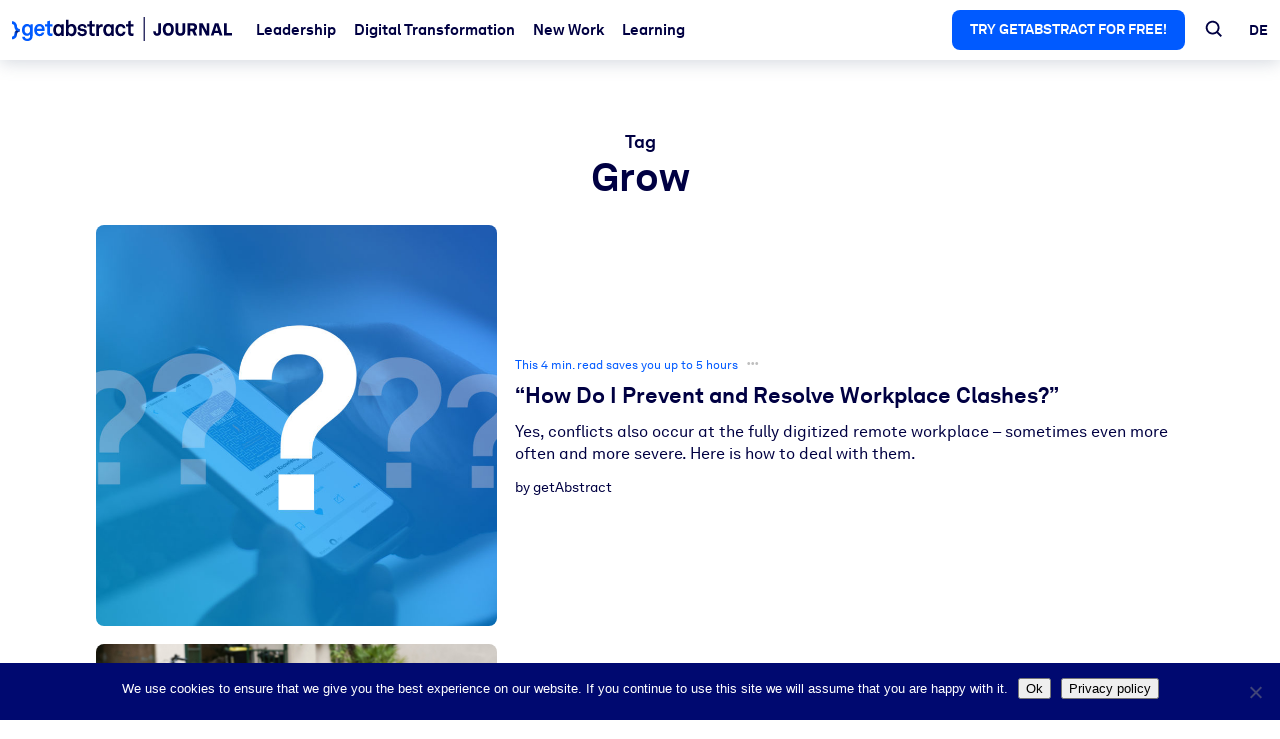

--- FILE ---
content_type: text/html; charset=UTF-8
request_url: https://journal.getabstract.com/en/tag/grow/page/29/
body_size: 18845
content:
<!doctype html>
<html lang="en-GB">
<head>

    <!-- Google Tag Manager -->
    <script>(function (w, d, s, l, i) {
            w[l] = w[l] || [];
            w[l].push({
                'gtm.start':
                    new Date().getTime(), event: 'gtm.js'
            });
            var f = d.getElementsByTagName(s)[0],
                j = d.createElement(s), dl = l != 'dataLayer' ? '&l=' + l : '';
            j.async = true;
            j.src =
                'https://www.googletagmanager.com/gtm.js?id=' + i + dl;
            f.parentNode.insertBefore(j, f);
        })(window, document, 'script', 'dataLayer', 'GTM-S2VR');</script>
    <!-- End Google Tag Manager -->

    <meta charset="UTF-8">
    <meta name="viewport" content="width=device-width, initial-scale=1">
    <link rel="profile" href="https://gmpg.org/xfn/11">
    <link rel="shortcut icon" type="image/x-icon" href="https://journal.getabstract.com/wp-content/themes/ges/assets/favicon.ico">
    <meta name="facebook-domain-verification" content="erwi8d146t6r8gea28ox4e6ylxhs92" />
	<title>Tag: Grow | Page 29 | Journal by getAbstract</title>
	<style>img:is([sizes="auto" i], [sizes^="auto," i]) { contain-intrinsic-size: 3000px 1500px }</style>
	
<!-- The SEO Framework by Sybre Waaijer -->
<meta name="robots" content="noindex,max-snippet:-1,max-image-preview:standard,max-video-preview:-1" />
<link rel="prev" href="https://journal.getabstract.com/en/tag/grow/page/28/" />
<link rel="next" href="https://journal.getabstract.com/en/tag/grow/page/30/" />
<link rel="shortlink" href="https://journal.getabstract.com/en/?tag=grow&paged=29" />
<meta property="og:type" content="website" />
<meta property="og:locale" content="en_GB" />
<meta property="og:site_name" content="Journal by getAbstract" />
<meta property="og:title" content="Tag: Grow | Page 29 | Journal by getAbstract" />
<meta property="og:url" content="https://journal.getabstract.com/en/tag/grow/page/29/" />
<meta property="og:image" content="https://journal.getabstract.com/wp-content/uploads/2022/07/cropped-bracket.png" />
<meta property="og:image:width" content="4096" />
<meta property="og:image:height" content="4096" />
<meta name="twitter:card" content="summary_large_image" />
<meta name="twitter:title" content="Tag: Grow | Page 29 | Journal by getAbstract" />
<meta name="twitter:image" content="https://journal.getabstract.com/wp-content/uploads/2022/07/cropped-bracket.png" />
<script type="application/ld+json">{"@context":"https://schema.org","@graph":[{"@type":"WebSite","@id":"https://journal.getabstract.com/en/#/schema/WebSite","url":"https://journal.getabstract.com/en/","name":"Journal by getAbstract","description":"Your Daily Dose of Lifelong Learning","inLanguage":"en-GB","potentialAction":{"@type":"SearchAction","target":{"@type":"EntryPoint","urlTemplate":"https://journal.getabstract.com/en/search/{search_term_string}/"},"query-input":"required name=search_term_string"},"publisher":{"@type":"Organization","@id":"https://journal.getabstract.com/en/#/schema/Organization","name":"Journal by getAbstract","url":"https://journal.getabstract.com/en/","logo":{"@type":"ImageObject","url":"https://journal.getabstract.com/wp-content/uploads/2022/05/cropped-favicon.png","contentUrl":"https://journal.getabstract.com/wp-content/uploads/2022/05/cropped-favicon.png","width":512,"height":512}}},{"@type":"CollectionPage","@id":"https://journal.getabstract.com/en/tag/grow/page/29/","url":"https://journal.getabstract.com/en/tag/grow/page/29/","name":"Tag: Grow | Page 29 | Journal by getAbstract","inLanguage":"en-GB","isPartOf":{"@id":"https://journal.getabstract.com/en/#/schema/WebSite"},"breadcrumb":{"@type":"BreadcrumbList","@id":"https://journal.getabstract.com/en/#/schema/BreadcrumbList","itemListElement":[{"@type":"ListItem","position":1,"item":"https://journal.getabstract.com/en/","name":"Journal by getAbstract"},{"@type":"ListItem","position":2,"name":"Tag: Grow"}]}}]}</script>
<!-- / The SEO Framework by Sybre Waaijer | 5.18ms meta | 0.53ms boot -->

<link rel="alternate" type="application/rss+xml" title="Journal by getAbstract &raquo; Feed" href="https://journal.getabstract.com/en/feed/" />
<link rel="alternate" type="application/rss+xml" title="Journal by getAbstract &raquo; Comments Feed" href="https://journal.getabstract.com/en/comments/feed/" />
<link rel="alternate" type="application/rss+xml" title="Journal by getAbstract &raquo; Grow Tag Feed" href="https://journal.getabstract.com/en/tag/grow/feed/" />
<script type="text/javascript">
/* <![CDATA[ */
window._wpemojiSettings = {"baseUrl":"https:\/\/s.w.org\/images\/core\/emoji\/16.0.1\/72x72\/","ext":".png","svgUrl":"https:\/\/s.w.org\/images\/core\/emoji\/16.0.1\/svg\/","svgExt":".svg","source":{"concatemoji":"https:\/\/journal.getabstract.com\/wp-includes\/js\/wp-emoji-release.min.js?ver=6.8.2"}};
/*! This file is auto-generated */
!function(s,n){var o,i,e;function c(e){try{var t={supportTests:e,timestamp:(new Date).valueOf()};sessionStorage.setItem(o,JSON.stringify(t))}catch(e){}}function p(e,t,n){e.clearRect(0,0,e.canvas.width,e.canvas.height),e.fillText(t,0,0);var t=new Uint32Array(e.getImageData(0,0,e.canvas.width,e.canvas.height).data),a=(e.clearRect(0,0,e.canvas.width,e.canvas.height),e.fillText(n,0,0),new Uint32Array(e.getImageData(0,0,e.canvas.width,e.canvas.height).data));return t.every(function(e,t){return e===a[t]})}function u(e,t){e.clearRect(0,0,e.canvas.width,e.canvas.height),e.fillText(t,0,0);for(var n=e.getImageData(16,16,1,1),a=0;a<n.data.length;a++)if(0!==n.data[a])return!1;return!0}function f(e,t,n,a){switch(t){case"flag":return n(e,"\ud83c\udff3\ufe0f\u200d\u26a7\ufe0f","\ud83c\udff3\ufe0f\u200b\u26a7\ufe0f")?!1:!n(e,"\ud83c\udde8\ud83c\uddf6","\ud83c\udde8\u200b\ud83c\uddf6")&&!n(e,"\ud83c\udff4\udb40\udc67\udb40\udc62\udb40\udc65\udb40\udc6e\udb40\udc67\udb40\udc7f","\ud83c\udff4\u200b\udb40\udc67\u200b\udb40\udc62\u200b\udb40\udc65\u200b\udb40\udc6e\u200b\udb40\udc67\u200b\udb40\udc7f");case"emoji":return!a(e,"\ud83e\udedf")}return!1}function g(e,t,n,a){var r="undefined"!=typeof WorkerGlobalScope&&self instanceof WorkerGlobalScope?new OffscreenCanvas(300,150):s.createElement("canvas"),o=r.getContext("2d",{willReadFrequently:!0}),i=(o.textBaseline="top",o.font="600 32px Arial",{});return e.forEach(function(e){i[e]=t(o,e,n,a)}),i}function t(e){var t=s.createElement("script");t.src=e,t.defer=!0,s.head.appendChild(t)}"undefined"!=typeof Promise&&(o="wpEmojiSettingsSupports",i=["flag","emoji"],n.supports={everything:!0,everythingExceptFlag:!0},e=new Promise(function(e){s.addEventListener("DOMContentLoaded",e,{once:!0})}),new Promise(function(t){var n=function(){try{var e=JSON.parse(sessionStorage.getItem(o));if("object"==typeof e&&"number"==typeof e.timestamp&&(new Date).valueOf()<e.timestamp+604800&&"object"==typeof e.supportTests)return e.supportTests}catch(e){}return null}();if(!n){if("undefined"!=typeof Worker&&"undefined"!=typeof OffscreenCanvas&&"undefined"!=typeof URL&&URL.createObjectURL&&"undefined"!=typeof Blob)try{var e="postMessage("+g.toString()+"("+[JSON.stringify(i),f.toString(),p.toString(),u.toString()].join(",")+"));",a=new Blob([e],{type:"text/javascript"}),r=new Worker(URL.createObjectURL(a),{name:"wpTestEmojiSupports"});return void(r.onmessage=function(e){c(n=e.data),r.terminate(),t(n)})}catch(e){}c(n=g(i,f,p,u))}t(n)}).then(function(e){for(var t in e)n.supports[t]=e[t],n.supports.everything=n.supports.everything&&n.supports[t],"flag"!==t&&(n.supports.everythingExceptFlag=n.supports.everythingExceptFlag&&n.supports[t]);n.supports.everythingExceptFlag=n.supports.everythingExceptFlag&&!n.supports.flag,n.DOMReady=!1,n.readyCallback=function(){n.DOMReady=!0}}).then(function(){return e}).then(function(){var e;n.supports.everything||(n.readyCallback(),(e=n.source||{}).concatemoji?t(e.concatemoji):e.wpemoji&&e.twemoji&&(t(e.twemoji),t(e.wpemoji)))}))}((window,document),window._wpemojiSettings);
/* ]]> */
</script>
<style id='wp-emoji-styles-inline-css' type='text/css'>

	img.wp-smiley, img.emoji {
		display: inline !important;
		border: none !important;
		box-shadow: none !important;
		height: 1em !important;
		width: 1em !important;
		margin: 0 0.07em !important;
		vertical-align: -0.1em !important;
		background: none !important;
		padding: 0 !important;
	}
</style>
<link rel='stylesheet' id='wp-block-library-css' href='https://journal.getabstract.com/wp-includes/css/dist/block-library/style.min.css?ver=6.8.2' type='text/css' media='all' />
<style id='classic-theme-styles-inline-css' type='text/css'>
/*! This file is auto-generated */
.wp-block-button__link{color:#fff;background-color:#32373c;border-radius:9999px;box-shadow:none;text-decoration:none;padding:calc(.667em + 2px) calc(1.333em + 2px);font-size:1.125em}.wp-block-file__button{background:#32373c;color:#fff;text-decoration:none}
</style>
<link rel='stylesheet' id='ua-block-styles-css-css' href='https://journal.getabstract.com/wp-content/plugins/ges-gutenberg-customization/css/block.css?ver=1758808330' type='text/css' media='all' />
<link rel='stylesheet' id='ht_toc-style-css-css' href='https://journal.getabstract.com/wp-content/plugins/heroic-table-of-contents/dist/blocks.style.build.css?ver=1758808330' type='text/css' media='all' />
<link rel='stylesheet' id=''get-abstract-blocks-css'-css' href='https://journal.getabstract.com/wp-content/plugins/get-abstract-api//css/gutenberg.css?ver=6.8.2' type='text/css' media='all' />
<style id='global-styles-inline-css' type='text/css'>
:root{--wp--preset--aspect-ratio--square: 1;--wp--preset--aspect-ratio--4-3: 4/3;--wp--preset--aspect-ratio--3-4: 3/4;--wp--preset--aspect-ratio--3-2: 3/2;--wp--preset--aspect-ratio--2-3: 2/3;--wp--preset--aspect-ratio--16-9: 16/9;--wp--preset--aspect-ratio--9-16: 9/16;--wp--preset--color--black: #000000;--wp--preset--color--cyan-bluish-gray: #abb8c3;--wp--preset--color--white: #ffffff;--wp--preset--color--pale-pink: #f78da7;--wp--preset--color--vivid-red: #cf2e2e;--wp--preset--color--luminous-vivid-orange: #ff6900;--wp--preset--color--luminous-vivid-amber: #fcb900;--wp--preset--color--light-green-cyan: #7bdcb5;--wp--preset--color--vivid-green-cyan: #00d084;--wp--preset--color--pale-cyan-blue: #8ed1fc;--wp--preset--color--vivid-cyan-blue: #0693e3;--wp--preset--color--vivid-purple: #9b51e0;--wp--preset--gradient--vivid-cyan-blue-to-vivid-purple: linear-gradient(135deg,rgba(6,147,227,1) 0%,rgb(155,81,224) 100%);--wp--preset--gradient--light-green-cyan-to-vivid-green-cyan: linear-gradient(135deg,rgb(122,220,180) 0%,rgb(0,208,130) 100%);--wp--preset--gradient--luminous-vivid-amber-to-luminous-vivid-orange: linear-gradient(135deg,rgba(252,185,0,1) 0%,rgba(255,105,0,1) 100%);--wp--preset--gradient--luminous-vivid-orange-to-vivid-red: linear-gradient(135deg,rgba(255,105,0,1) 0%,rgb(207,46,46) 100%);--wp--preset--gradient--very-light-gray-to-cyan-bluish-gray: linear-gradient(135deg,rgb(238,238,238) 0%,rgb(169,184,195) 100%);--wp--preset--gradient--cool-to-warm-spectrum: linear-gradient(135deg,rgb(74,234,220) 0%,rgb(151,120,209) 20%,rgb(207,42,186) 40%,rgb(238,44,130) 60%,rgb(251,105,98) 80%,rgb(254,248,76) 100%);--wp--preset--gradient--blush-light-purple: linear-gradient(135deg,rgb(255,206,236) 0%,rgb(152,150,240) 100%);--wp--preset--gradient--blush-bordeaux: linear-gradient(135deg,rgb(254,205,165) 0%,rgb(254,45,45) 50%,rgb(107,0,62) 100%);--wp--preset--gradient--luminous-dusk: linear-gradient(135deg,rgb(255,203,112) 0%,rgb(199,81,192) 50%,rgb(65,88,208) 100%);--wp--preset--gradient--pale-ocean: linear-gradient(135deg,rgb(255,245,203) 0%,rgb(182,227,212) 50%,rgb(51,167,181) 100%);--wp--preset--gradient--electric-grass: linear-gradient(135deg,rgb(202,248,128) 0%,rgb(113,206,126) 100%);--wp--preset--gradient--midnight: linear-gradient(135deg,rgb(2,3,129) 0%,rgb(40,116,252) 100%);--wp--preset--font-size--small: 13px;--wp--preset--font-size--medium: 20px;--wp--preset--font-size--large: 36px;--wp--preset--font-size--x-large: 42px;--wp--preset--spacing--20: 0.44rem;--wp--preset--spacing--30: 0.67rem;--wp--preset--spacing--40: 1rem;--wp--preset--spacing--50: 1.5rem;--wp--preset--spacing--60: 2.25rem;--wp--preset--spacing--70: 3.38rem;--wp--preset--spacing--80: 5.06rem;--wp--preset--shadow--natural: 6px 6px 9px rgba(0, 0, 0, 0.2);--wp--preset--shadow--deep: 12px 12px 50px rgba(0, 0, 0, 0.4);--wp--preset--shadow--sharp: 6px 6px 0px rgba(0, 0, 0, 0.2);--wp--preset--shadow--outlined: 6px 6px 0px -3px rgba(255, 255, 255, 1), 6px 6px rgba(0, 0, 0, 1);--wp--preset--shadow--crisp: 6px 6px 0px rgba(0, 0, 0, 1);}:where(.is-layout-flex){gap: 0.5em;}:where(.is-layout-grid){gap: 0.5em;}body .is-layout-flex{display: flex;}.is-layout-flex{flex-wrap: wrap;align-items: center;}.is-layout-flex > :is(*, div){margin: 0;}body .is-layout-grid{display: grid;}.is-layout-grid > :is(*, div){margin: 0;}:where(.wp-block-columns.is-layout-flex){gap: 2em;}:where(.wp-block-columns.is-layout-grid){gap: 2em;}:where(.wp-block-post-template.is-layout-flex){gap: 1.25em;}:where(.wp-block-post-template.is-layout-grid){gap: 1.25em;}.has-black-color{color: var(--wp--preset--color--black) !important;}.has-cyan-bluish-gray-color{color: var(--wp--preset--color--cyan-bluish-gray) !important;}.has-white-color{color: var(--wp--preset--color--white) !important;}.has-pale-pink-color{color: var(--wp--preset--color--pale-pink) !important;}.has-vivid-red-color{color: var(--wp--preset--color--vivid-red) !important;}.has-luminous-vivid-orange-color{color: var(--wp--preset--color--luminous-vivid-orange) !important;}.has-luminous-vivid-amber-color{color: var(--wp--preset--color--luminous-vivid-amber) !important;}.has-light-green-cyan-color{color: var(--wp--preset--color--light-green-cyan) !important;}.has-vivid-green-cyan-color{color: var(--wp--preset--color--vivid-green-cyan) !important;}.has-pale-cyan-blue-color{color: var(--wp--preset--color--pale-cyan-blue) !important;}.has-vivid-cyan-blue-color{color: var(--wp--preset--color--vivid-cyan-blue) !important;}.has-vivid-purple-color{color: var(--wp--preset--color--vivid-purple) !important;}.has-black-background-color{background-color: var(--wp--preset--color--black) !important;}.has-cyan-bluish-gray-background-color{background-color: var(--wp--preset--color--cyan-bluish-gray) !important;}.has-white-background-color{background-color: var(--wp--preset--color--white) !important;}.has-pale-pink-background-color{background-color: var(--wp--preset--color--pale-pink) !important;}.has-vivid-red-background-color{background-color: var(--wp--preset--color--vivid-red) !important;}.has-luminous-vivid-orange-background-color{background-color: var(--wp--preset--color--luminous-vivid-orange) !important;}.has-luminous-vivid-amber-background-color{background-color: var(--wp--preset--color--luminous-vivid-amber) !important;}.has-light-green-cyan-background-color{background-color: var(--wp--preset--color--light-green-cyan) !important;}.has-vivid-green-cyan-background-color{background-color: var(--wp--preset--color--vivid-green-cyan) !important;}.has-pale-cyan-blue-background-color{background-color: var(--wp--preset--color--pale-cyan-blue) !important;}.has-vivid-cyan-blue-background-color{background-color: var(--wp--preset--color--vivid-cyan-blue) !important;}.has-vivid-purple-background-color{background-color: var(--wp--preset--color--vivid-purple) !important;}.has-black-border-color{border-color: var(--wp--preset--color--black) !important;}.has-cyan-bluish-gray-border-color{border-color: var(--wp--preset--color--cyan-bluish-gray) !important;}.has-white-border-color{border-color: var(--wp--preset--color--white) !important;}.has-pale-pink-border-color{border-color: var(--wp--preset--color--pale-pink) !important;}.has-vivid-red-border-color{border-color: var(--wp--preset--color--vivid-red) !important;}.has-luminous-vivid-orange-border-color{border-color: var(--wp--preset--color--luminous-vivid-orange) !important;}.has-luminous-vivid-amber-border-color{border-color: var(--wp--preset--color--luminous-vivid-amber) !important;}.has-light-green-cyan-border-color{border-color: var(--wp--preset--color--light-green-cyan) !important;}.has-vivid-green-cyan-border-color{border-color: var(--wp--preset--color--vivid-green-cyan) !important;}.has-pale-cyan-blue-border-color{border-color: var(--wp--preset--color--pale-cyan-blue) !important;}.has-vivid-cyan-blue-border-color{border-color: var(--wp--preset--color--vivid-cyan-blue) !important;}.has-vivid-purple-border-color{border-color: var(--wp--preset--color--vivid-purple) !important;}.has-vivid-cyan-blue-to-vivid-purple-gradient-background{background: var(--wp--preset--gradient--vivid-cyan-blue-to-vivid-purple) !important;}.has-light-green-cyan-to-vivid-green-cyan-gradient-background{background: var(--wp--preset--gradient--light-green-cyan-to-vivid-green-cyan) !important;}.has-luminous-vivid-amber-to-luminous-vivid-orange-gradient-background{background: var(--wp--preset--gradient--luminous-vivid-amber-to-luminous-vivid-orange) !important;}.has-luminous-vivid-orange-to-vivid-red-gradient-background{background: var(--wp--preset--gradient--luminous-vivid-orange-to-vivid-red) !important;}.has-very-light-gray-to-cyan-bluish-gray-gradient-background{background: var(--wp--preset--gradient--very-light-gray-to-cyan-bluish-gray) !important;}.has-cool-to-warm-spectrum-gradient-background{background: var(--wp--preset--gradient--cool-to-warm-spectrum) !important;}.has-blush-light-purple-gradient-background{background: var(--wp--preset--gradient--blush-light-purple) !important;}.has-blush-bordeaux-gradient-background{background: var(--wp--preset--gradient--blush-bordeaux) !important;}.has-luminous-dusk-gradient-background{background: var(--wp--preset--gradient--luminous-dusk) !important;}.has-pale-ocean-gradient-background{background: var(--wp--preset--gradient--pale-ocean) !important;}.has-electric-grass-gradient-background{background: var(--wp--preset--gradient--electric-grass) !important;}.has-midnight-gradient-background{background: var(--wp--preset--gradient--midnight) !important;}.has-small-font-size{font-size: var(--wp--preset--font-size--small) !important;}.has-medium-font-size{font-size: var(--wp--preset--font-size--medium) !important;}.has-large-font-size{font-size: var(--wp--preset--font-size--large) !important;}.has-x-large-font-size{font-size: var(--wp--preset--font-size--x-large) !important;}
:where(.wp-block-post-template.is-layout-flex){gap: 1.25em;}:where(.wp-block-post-template.is-layout-grid){gap: 1.25em;}
:where(.wp-block-columns.is-layout-flex){gap: 2em;}:where(.wp-block-columns.is-layout-grid){gap: 2em;}
:root :where(.wp-block-pullquote){font-size: 1.5em;line-height: 1.6;}
</style>
<link rel='stylesheet' id='contact-form-7-css' href='https://journal.getabstract.com/wp-content/plugins/contact-form-7/includes/css/styles.css?ver=6.1.1' type='text/css' media='all' />
<link rel='stylesheet' id='cookie-notice-front-css' href='https://journal.getabstract.com/wp-content/plugins/cookie-notice/css/front.min.css?ver=2.5.7' type='text/css' media='all' />
<link rel='stylesheet' id='grid_frontend-css' href='https://journal.getabstract.com/wp-admin/admin-ajax.php?action=gridfrontendCSS&#038;variant=table&#038;ver=6.8.2' type='text/css' media='all' />
<link rel='stylesheet' id='searchwp-forms-css' href='https://journal.getabstract.com/wp-content/plugins/searchwp-live-ajax-search/assets/styles/frontend/search-forms.min.css?ver=1.8.6' type='text/css' media='all' />
<link rel='stylesheet' id='ges-fonts-css' href='https://journal.getabstract.com/wp-content/themes/ges/assets/fonts/fonts.css?ver=1758808330' type='text/css' media='all' />
<link rel='stylesheet' id='ges-style-css' href='https://journal.getabstract.com/wp-content/themes/ges/dist/bundle/style-theme.css?ver=1758808330' type='text/css' media='all' />
<script type="text/javascript" id="cookie-notice-front-js-before">
/* <![CDATA[ */
var cnArgs = {"ajaxUrl":"https:\/\/journal.getabstract.com\/wp-admin\/admin-ajax.php","nonce":"6c80b461e2","hideEffect":"fade","position":"bottom","onScroll":false,"onScrollOffset":100,"onClick":false,"cookieName":"cookie_notice_accepted","cookieTime":31536000,"cookieTimeRejected":2592000,"globalCookie":false,"redirection":false,"cache":false,"revokeCookies":false,"revokeCookiesOpt":"automatic"};
/* ]]> */
</script>
<script type="text/javascript" src="https://journal.getabstract.com/wp-content/plugins/cookie-notice/js/front.min.js?ver=2.5.7" id="cookie-notice-front-js"></script>
<script type="text/javascript" src="https://journal.getabstract.com/wp-includes/js/jquery/jquery.min.js?ver=3.7.1" id="jquery-core-js"></script>
<script type="text/javascript" src="https://journal.getabstract.com/wp-includes/js/jquery/jquery-migrate.min.js?ver=3.4.1" id="jquery-migrate-js"></script>
<link rel="https://api.w.org/" href="https://journal.getabstract.com/wp-json/" /><link rel="alternate" title="JSON" type="application/json" href="https://journal.getabstract.com/wp-json/wp/v2/tags/4233" /><link rel="icon" href="https://journal.getabstract.com/wp-content/uploads/2022/05/cropped-favicon-32x32.png" sizes="32x32" />
<link rel="icon" href="https://journal.getabstract.com/wp-content/uploads/2022/05/cropped-favicon-192x192.png" sizes="192x192" />
<link rel="apple-touch-icon" href="https://journal.getabstract.com/wp-content/uploads/2022/05/cropped-favicon-180x180.png" />
<meta name="msapplication-TileImage" content="https://journal.getabstract.com/wp-content/uploads/2022/05/cropped-favicon-270x270.png" />
		<style type="text/css" id="wp-custom-css">
			.grid-box-getabstract_summary.listed-teaser .grid-box-summary-card {
	display: flex;
    gap: 10px;
}

.grid-box-getabstract_summary.listed-teaser .grid-box-summary-card__image {
	height: auto;
}

.grid-box-getabstract_summary.listed-teaser .grid-box-summary-card__publisher {
	display: none;
}
.grid-box-getabstract_summary.listed-teaser .grid-box-summary-card__teaser {
	font-size: 90%;
}

.grid-box-media.listed-teaser {
	display: flex;
	gap: 10px;
}

.grid-box-media.listed-teaser img {
	width: 90px;
	height: auto;
	min-width: 90px;
}

.grid-box-media.listed-teaser .grid-box__epilog {
	margin-top: 0;
	font-size: 90%;
	text-align: left;
}

.grid-container-style__background--sand + .grid-container-style__background--sand {
	margin-top: -10px;
}		</style>
		</head>

<body class="archive paged tag tag-grow tag-4233 paged-29 tag-paged-29 wp-theme-ges cookies-not-set hfeed no-sidebar grid-free">
<div id="page" class="site">
    <a class="skip-link screen-reader-text" href="#content">Skip to content</a>


    <header id="masthead" class="site-header__container">
        <div class="site-header">

            <button class="hamburger hamburger--spin" type="button">
              <span class="hamburger-box">
                <span class="hamburger-inner"></span>
              </span>
            </button>

            <div class="site-branding">
				                    <p class="site-title"><a href="https://journal.getabstract.com/en/"
                                             rel="home">

							<?xml version="1.0" encoding="utf-8"?>
<svg version="1.1" id="Layer_1" xmlns="http://www.w3.org/2000/svg" xmlns:xlink="http://www.w3.org/1999/xlink" x="0px" y="0px"
	 viewBox="0 0 947.11 99.1" enable-background="new 0 0 947.11 99.1" xml:space="preserve">
<g>
	<g>
		<path fill="#005AFF" d="M43.78,82.04h11.34c0.28,4.06,3.41,7.93,10.51,7.93c6.36,0,12.26-2.58,12.26-12.72v-6.92
			c-1.66,4.24-6.45,7.56-13.18,7.56c-13.55,0-21.85-9.96-21.85-24.52c0-13.74,8.11-24.62,22.22-24.62c7.47,0,11.99,3.5,13.74,7.75
			l0.46-6.45h9.68v45.64c0,16.22-8.85,23.42-23.51,23.42C51.44,99.1,43.78,90.89,43.78,82.04z M77.99,53.37
			c0-8.85-4.06-15.03-11.71-15.03c-8.58,0-11.89,7.19-11.89,15.03c0,8.02,3.41,14.93,11.89,14.93
			C74.12,68.3,77.99,61.85,77.99,53.37z"/>
		<path fill="#005AFF" d="M103.13,73.37c-4.89-4.61-7.47-11.52-7.47-19.36c0-7.65,2.58-14.57,7.38-19.18
			c3.69-3.59,8.67-6.08,15.31-6.08c13.83,0,22.13,9.68,22.13,23.97c0,1.84-0.09,3.5-0.28,4.61h-33.01c0,6.55,4.24,12.82,11.53,12.82
			c5.25,0,8.85-2.68,9.68-6.45h10.79c-1.38,9.4-9.96,15.58-20.28,15.58C112.07,79.27,107,76.97,103.13,73.37z M128.94,48.94
			c0-7.1-4.15-11.06-10.33-11.06c-6.27,0-10.88,4.52-11.34,11.06H128.94z"/>
		<path fill="#005AFF" d="M151.54,64.52V39.54h-9.13v-9.5h9.13V17.87l11.52-2.86v15.03h11.62v9.5h-11.62v23.33
			c0,3.69,2.4,5.26,6.08,5.26c2.4,0,4.15-0.28,5.62-0.65v9.96c-2.49,0.92-5.26,1.2-8.02,1.2C157.07,78.63,151.54,73.75,151.54,64.52
			z"/>
	</g>
	<g>
		<path fill="#000042" d="M185.47,74.39c-5.26-4.79-8.02-12.54-8.02-20.28c0-8.02,2.31-15.4,7.01-19.73
			c3.78-3.5,8.57-5.44,14.66-5.44c7.84,0,11.8,4.06,12.72,7.19l0.74-6.08h10.23v47.94h-10.05l-0.65-5.9c-2.3,4.52-7.1,7.01-13,7.01
			C193.49,79.09,188.79,77.43,185.47,74.39z M208.06,66c2.58-3.13,3.59-7.28,3.59-12.08c0-4.42-0.64-8.67-3.32-11.71
			c-1.94-2.21-4.24-3.6-7.84-3.6c-3.5,0-5.9,1.2-7.84,3.41c-2.67,3.13-3.5,7.38-3.5,11.89c0,4.79,0.92,9.13,3.69,12.17
			c1.75,1.94,4.24,3.23,7.65,3.23C203.91,69.32,206.4,68.03,208.06,66z"/>
		<path fill="#000042" d="M242.76,71.16l-0.37,6.82h-10.33V11.24h11.52v23.42c2.12-2.86,6.64-5.9,13.55-5.9
			c5.72,0,10.23,1.84,13.55,4.98c4.98,4.7,7.1,12.08,7.1,20.37c0,7.75-2.4,15.76-7.84,20.38c-3.32,2.86-7.56,4.79-13,4.79
			C251.05,79.27,245.25,76.69,242.76,71.16z M262.3,66.18c2.77-3.04,3.78-7.65,3.78-12.26s-0.92-8.67-3.5-11.89
			c-1.84-2.3-4.33-3.69-8.02-3.69c-3.5,0-5.99,1.29-7.93,3.5c-2.67,3.13-3.6,7.28-3.6,12.08c0,4.98,0.92,9.4,3.78,12.36
			c1.75,1.84,4.33,3.22,7.74,3.22C257.97,69.5,260.46,68.21,262.3,66.18z"/>
		<path fill="#000042" d="M281.27,62.59h11.06c0,5.35,4.24,7.84,9.96,7.84c4.79,0,9.5-1.84,9.5-6.36c0-2.58-1.75-4.52-4.98-4.98
			l-11.52-1.57c-7.93-1.11-12.54-6.64-12.54-12.54c0-9.77,8.76-16.23,19.54-16.23c10.42,0,19.18,6.27,19.18,15.49H310.5
			c0-4.43-3.5-6.82-8.21-6.82c-4.98,0-8.67,2.03-8.67,5.9c0,3.41,2.95,4.52,5.53,4.89l10.23,1.38c7.56,1.01,13.09,6.08,13.09,13.64
			c0,10.7-9.59,16.04-20.56,16.04C290.3,79.27,281.27,72.73,281.27,62.59z"/>
		<path fill="#000042" d="M333.28,64.52V39.54h-9.13v-9.5h9.13V17.87l11.52-2.86v15.03h11.62v9.5h-11.62v23.33
			c0,3.69,2.4,5.26,6.09,5.26c2.4,0,4.15-0.28,5.62-0.65v9.96c-2.49,0.92-5.26,1.2-8.02,1.2C338.82,78.63,333.28,73.75,333.28,64.52
			z"/>
		<path fill="#000042" d="M362.69,30.04h10.05l0.74,7.93c2.21-6.08,7.93-8.57,13.55-8.57c1.2,0,2.4,0.09,3.6,0.28v11.06
			c-0.92-0.28-2.3-0.46-3.69-0.46c-8.57,0-12.63,5.53-12.63,14.47v23.23h-11.62V30.04z"/>
		<path fill="#000042" d="M400.94,74.39c-5.26-4.79-8.02-12.54-8.02-20.28c0-8.02,2.31-15.4,7.01-19.73
			c3.78-3.5,8.57-5.44,14.66-5.44c7.84,0,11.8,4.06,12.72,7.19l0.74-6.08h10.23v47.94h-10.05l-0.65-5.9c-2.3,4.52-7.1,7.01-13,7.01
			C408.96,79.09,404.26,77.43,400.94,74.39z M423.53,66c2.58-3.13,3.59-7.28,3.59-12.08c0-4.42-0.64-8.67-3.32-11.71
			c-1.94-2.21-4.24-3.6-7.84-3.6c-3.5,0-5.9,1.2-7.84,3.41c-2.67,3.13-3.5,7.38-3.5,11.89c0,4.79,0.92,9.13,3.69,12.17
			c1.75,1.94,4.24,3.23,7.65,3.23S421.87,68.03,423.53,66z"/>
		<path fill="#000042" d="M450.55,71.72c-3.69-4.52-5.53-10.7-5.53-17.7s1.85-13.28,5.62-17.7c3.41-4.06,9.13-7.56,17.06-7.56
			c11.71,0,20.19,7.19,20.74,18.07h-11.16c-0.46-5.16-3.78-8.11-9.31-8.11c-3.78,0-6.27,1.38-7.84,3.13
			c-2.86,3.13-3.41,7.65-3.41,12.17c0,4.52,0.55,9.04,3.41,12.08c1.66,1.75,4.06,3.23,7.84,3.23c5.44,0,8.85-3.13,9.31-8.02h11.16
			c-0.55,10.7-9.4,17.98-20.74,17.98C459.77,79.27,453.87,75.86,450.55,71.72z"/>
		<path fill="#000042" d="M499.96,64.52V39.54h-9.13v-9.5h9.13V17.87l11.53-2.86v15.03h11.62v9.5h-11.62v23.33
			c0,3.69,2.4,5.26,6.08,5.26c2.4,0,4.15-0.28,5.62-0.65v9.96c-2.49,0.92-5.26,1.2-8.02,1.2C505.49,78.63,499.96,73.75,499.96,64.52
			z"/>
	</g>
	<g>
		<linearGradient id="SVGID_1_" gradientUnits="userSpaceOnUse" x1="-2.8814" y1="89.5116" x2="34.5762" y2="52.054">
			<stop  offset="0" style="stop-color:#005AFF"/>
			<stop  offset="0.2593" style="stop-color:#0059FD"/>
			<stop  offset="0.3694" style="stop-color:#0056F6"/>
			<stop  offset="0.4514" style="stop-color:#0050E9"/>
			<stop  offset="0.5193" style="stop-color:#0047D8"/>
			<stop  offset="0.5785" style="stop-color:#003CC1"/>
			<stop  offset="0.6317" style="stop-color:#002FA4"/>
			<stop  offset="0.6804" style="stop-color:#001F82"/>
			<stop  offset="0.7242" style="stop-color:#000C5C"/>
			<stop  offset="0.75" style="stop-color:#000042"/>
		</linearGradient>
		<path fill="url(#SVGID_1_)" d="M0,92.39V80.87c5.56,0,10.08-4.52,10.08-10.08c0-11.92,9.69-21.61,21.61-21.61V60.7
			c-5.56,0-10.08,4.52-10.08,10.08C21.61,82.7,11.92,92.39,0,92.39z"/>
		<path fill="#005BFE" d="M31.69,60.7c-11.92,0-21.61-9.69-21.61-21.61C10.08,33.53,5.56,29,0,29V17.48
			c11.92,0,21.61,9.69,21.61,21.61c0,5.56,4.52,10.08,10.08,10.08V60.7z"/>
	</g>
</g>
<rect x="566.62" y="-0.45" fill="#000042" width="5.12" height="99.55"/>
<g>
	<path fill="#000042" d="M608.17,61.12v-2.54h10.97v2.91c0,4.21,2.4,6.32,5.52,6.32c3.56,0,5.3-2.4,5.3-6.32V25.3h11.92v34.66
		c0,9.81-4.87,17.88-17.22,17.88C615.07,77.83,608.17,71.44,608.17,61.12z"/>
	<path fill="#000042" d="M656.55,71.58c-5.45-5.3-7.27-12.28-7.27-20.49s1.82-15.26,7.27-20.56c4.21-4.14,10.32-6.25,16.42-6.25
		s12.21,2.11,16.42,6.25c5.45,5.3,7.27,12.35,7.27,20.56s-1.82,15.19-7.27,20.49c-4.21,4.14-10.32,6.25-16.42,6.25
		S660.76,75.73,656.55,71.58z M680.6,64.46c3.12-3.12,4.07-7.41,4.07-13.37s-0.95-10.32-4.07-13.44c-1.74-1.74-4.36-2.76-7.63-2.76
		s-5.89,1.02-7.63,2.76c-3.12,3.12-4.07,7.48-4.07,13.44s0.94,10.25,4.07,13.37c1.74,1.74,4.36,2.76,7.63,2.76
		S678.86,66.21,680.6,64.46z"/>
	<path fill="#000042" d="M703.95,58.65V25.3h11.92v32.63c0,5.96,3.2,9.3,9.08,9.3c5.89,0,9.08-3.34,9.08-9.3V25.3h11.92v33.35
		c0,11.41-7.41,19.18-21,19.18C711.36,77.83,703.95,70.06,703.95,58.65z"/>
	<path fill="#000042" d="M777.97,25.3c13.44,0,19.04,7.78,19.04,16.71c0,6.39-3.49,12.14-9.81,14.39l9.88,20.42h-13.01l-8.28-18.09
		h-8.07v18.09h-11.92V25.3H777.97z M784.8,42.01c0-3.78-2.25-6.69-7.78-6.69h-9.37V48.7h9.37C782.55,48.7,784.8,45.79,784.8,42.01z"
		/>
	<path fill="#000042" d="M849.72,25.3v51.52H836.2l-18.82-35.03v35.03h-11.63V25.3h14.61l17.73,32.99V25.3H849.72z"/>
	<path fill="#000042" d="M873.72,25.3h14.61l18.09,51.52h-12.57l-3.34-10.39h-19.47l-3.34,10.39H855.7L873.72,25.3z M887.38,56.54
		l-6.61-20.71l-6.61,20.71H887.38z"/>
	<path fill="#000042" d="M924.29,25.3v40.77h22.82v10.75h-34.73V25.3H924.29z"/>
</g>
</svg>
                        </a></p>
				            </div><!-- .site-branding -->

            <nav class="site-menu">
				<ul id="menu-main" class="menu-main"><li id="menu-item-46213" class="menu-item menu-item-type-post_type menu-item-object-page menu-item-46213"><a href="https://journal.getabstract.com/en/wanna-grow/">Leadership</a></li>
<li id="menu-item-46211" class="menu-item menu-item-type-post_type menu-item-object-page menu-item-46211"><a href="https://journal.getabstract.com/en/digital-transformation/">Digital Transformation</a></li>
<li id="menu-item-46217" class="menu-item menu-item-type-post_type menu-item-object-page menu-item-46217"><a href="https://journal.getabstract.com/en/new-work/">New Work</a></li>
<li id="menu-item-72343" class="menu-item menu-item-type-post_type menu-item-object-page menu-item-72343"><a href="https://journal.getabstract.com/en/learning/">Learning</a></li>
</ul>            </nav>

            <div class="header-cta">
		                        <a href="https://www.getabstract.com/trial?utm_source=Journal&utm_medium=Banner&utm_campaign=Top%20Banner" class="cta-button">
			        Try getAbstract for free!                </a>
            </div>

            <span id="search-toggle" class="site-search__toggle">

                <span class="toggle-open">
                    <?xml version="1.0" encoding="utf-8"?>
<!-- Generator: Adobe Illustrator 26.0.3, SVG Export Plug-In . SVG Version: 6.00 Build 0)  -->
<svg version="1.1" xmlns="http://www.w3.org/2000/svg" xmlns:xlink="http://www.w3.org/1999/xlink" x="0px" y="0px" width="24px"
	 height="24px" viewBox="0 0 24 24" enable-background="new 0 0 24 24" xml:space="preserve">
<g id="grid">
</g>
<g id="icons">
	<path d="M20.53,19.12l-4.08-4.08C17.42,13.78,18,12.21,18,10.5C18,6.36,14.64,3,10.5,3S3,6.36,3,10.5S6.36,18,10.5,18
		c1.71,0,3.28-0.58,4.54-1.54l4.08,4.08c0.1,0.1,0.26,0.1,0.35,0l1.06-1.06C20.63,19.37,20.63,19.21,20.53,19.12z M10.5,16
		C7.47,16,5,13.53,5,10.5S7.47,5,10.5,5S16,7.47,16,10.5S13.53,16,10.5,16z"/>
</g>
</svg>
                </span>
                <span class="toggle-close">
                    &times;
                </span>
            </span>

            <ul class="language-switcher">	<li class="lang-item lang-item-3 lang-item-de no-translation lang-item-first"><a lang="de-DE" hreflang="de-DE" href="https://journal.getabstract.com/de/">de</a></li>
	<li class="lang-item lang-item-9 lang-item-en current-lang"><a lang="en-GB" hreflang="en-GB" href="https://journal.getabstract.com/en/tag/grow/" aria-current="true">en</a></li>
</ul>





        </div>
    </header><!-- #masthead -->

	
<section class="site-search">
    
    <div class="site-search__wrap">

        <form role="search" method="get" class="search-form" action="https://journal.getabstract.com/en/">

            <label for="search-form-697cc24edb439">
                <span class="screen-reader-text">Search for:</span>
            </label>

            
                <input type="hidden" name="form_language" value="en">

                

            <input type="search"
                   id="search-form-697cc24edb439"
                   class="search-field"
                   value=""
                   name="s" data-swplive="true" data-swpengine="default" data-swpconfig="default"
                   data-swplive="true"
                   data-swpparentel=".ajax-search-results"

            />

            <button type="submit" class="search-submit">
                <?xml version="1.0" encoding="utf-8"?>
<!-- Generator: Adobe Illustrator 26.0.3, SVG Export Plug-In . SVG Version: 6.00 Build 0)  -->
<svg version="1.1" xmlns="http://www.w3.org/2000/svg" xmlns:xlink="http://www.w3.org/1999/xlink" x="0px" y="0px" width="24px"
	 height="24px" viewBox="0 0 24 24" enable-background="new 0 0 24 24" xml:space="preserve">
<g id="grid">
</g>
<g id="icons">
	<path d="M20.53,19.12l-4.08-4.08C17.42,13.78,18,12.21,18,10.5C18,6.36,14.64,3,10.5,3S3,6.36,3,10.5S6.36,18,10.5,18
		c1.71,0,3.28-0.58,4.54-1.54l4.08,4.08c0.1,0.1,0.26,0.1,0.35,0l1.06-1.06C20.63,19.37,20.63,19.21,20.53,19.12z M10.5,16
		C7.47,16,5,13.53,5,10.5S7.47,5,10.5,5S16,7.47,16,10.5S13.53,16,10.5,16z"/>
</g>
</svg>
                <span class="screen-reader-text">Search</span>
            </button>
        </form>
        <div class="ajax-search-results search-results"></div>
    </div>
</section>


    <div class="site-wrapper">
        <div id="content" class="site-container">
    <div id="primary" class="content-area">
        <main id="main" class="site-main">

            <div>

				
                    <header class="page-header">
						<h1 class="page-title"><div class="page-title_kicker">Tag</div><span>Grow</span></h1>                    </header><!-- .page-header -->


                    <div class="facetwp-template">


                        <ul class="listed-teaser">


							<!--fwp-loop-->
                                <li>
									<article id="post-32923" class="teaser teaser--list post-32923 post type-post status-publish format-standard has-post-thumbnail hentry category-how-to-guide tag-digital-transformation tag-grow tag-know tag-live tag-remote-work tag-skills tag-workplace channel-7755 channel-4195 channel-4287 summary-7757">

    <div class="teaser__wrap">

		    <figure class="teaser__thumbnail">
		<img	alt="&#8220;How Do I Prevent and Resolve Workplace Clashes?&#8221;" src="https://journal.getabstract.com/wp-content/uploads/2020/02/ga-journal-question-getabstract-1-3x4.jpg" data-src="https://journal.getabstract.com/wp-content/uploads/2020/02/ga-journal-question-getabstract-1-3x4.jpg" srcset="https://journal.getabstract.com/wp-content/uploads/2020/02/ga-journal-question-getabstract-1-300x300.jpg" data-srcset="https://journal.getabstract.com/wp-content/uploads/2020/02/ga-journal-question-getabstract-1-300x300.jpg 300w, https://journal.getabstract.com/wp-content/uploads/2020/02/ga-journal-question-getabstract-1-1024x1024.jpg 1024w, https://journal.getabstract.com/wp-content/uploads/2020/02/ga-journal-question-getabstract-1-150x150.jpg 150w, https://journal.getabstract.com/wp-content/uploads/2020/02/ga-journal-question-getabstract-1-768x768.jpg 768w, https://journal.getabstract.com/wp-content/uploads/2020/02/ga-journal-question-getabstract-1-3x4.jpg 3w, https://journal.getabstract.com/wp-content/uploads/2020/02/ga-journal-question-getabstract-1.jpg 1200w" data-sizes="auto" class="teaser__image--square lazyload blur-up orientation-square" loading="lazy" />
        <figcaption class="teaser__thumbnail-caption">
			        </figcaption>
    </figure>
	
        <div class="teaser__inner">
            <header class="teaser__header">
                
<div class="teaser-readingtime">
    <span class="teaser-readingtime__saved">

        This 4 min. read saves you up to 5 hours    </span>

    <div class="teaser-readingtime__info">
        <button class="teaser-readingtime__info-icon">•••</button>
        <div class="teaser-readingtime__info-layer ">

	        For your knowledge advantage, we put together the most actionable insights from one getAbstract summary (one book with a total of 224 pages) on this topic. If you did this work yourself, you would be busy for at least 265 minutes  (about 5 hours). <a href="https://journal.getabstract.com/en/your-advantage/">Learn&nbsp;more.</a>
        </div>
    </div>

</div>
                <span class="teaser__headline">
                        &#8220;How Do I Prevent and Resolve Workplace Clashes?&#8221;                </span>
            </header>
            <div class="teaser__body">
                <div class="teaser__excerpt">
                    <p>
						Yes, conflicts also occur at the fully digitized remote workplace – sometimes even more often and more severe. Here is how to deal with them.                    </p>
                </div>
                <div class="teaser__meta">
					

<span class="post-date">
	</span>

<span class="teaser__author">
<span class="byline"> by <span class="author vcard"><a class="url fn n" href="https://journal.getabstract.com/en/author/getabstract/">getAbstract</a></span></span>	</span>
                </div>
            </div>
        </div>
        <a href="https://journal.getabstract.com/en/2020/08/10/how-do-i-prevent-and-resolve-workplace-clashes/"
           class="teaser__link teaser__readmore-link"
           title="&#8220;How Do I Prevent and Resolve Workplace Clashes?&#8221;"></a>

    </div>

</article>
                                </li>
							                                <li>
									<article id="post-32663" class="teaser teaser--list post-32663 post type-post status-publish format-standard has-post-thumbnail hentry category-interview-en tag-digital-transformation tag-economics tag-getabstract-international-book-award tag-grow tag-know tag-learn tag-understand tag-usa channel-4483 channel-4485 channel-5025 channel-4125 channel-5333 channel-4131 channel-4489 channel-7679 summary-5095 summary-7677 summary-4493 summary-7377 summary-7683 management-nob2b">

    <div class="teaser__wrap">

		    <figure class="teaser__thumbnail">
		<img	alt="&#8220;Lack of Competition Generates Hubris&#8230;&#8221;" src="https://journal.getabstract.com/wp-content/uploads/2020/09/branko_shortlist-3x4.jpg" data-src="https://journal.getabstract.com/wp-content/uploads/2020/09/branko_shortlist-3x4.jpg" srcset="https://journal.getabstract.com/wp-content/uploads/2020/09/branko_shortlist.jpg" data-srcset="https://journal.getabstract.com/wp-content/uploads/2020/09/branko_shortlist.jpg 2000w, https://journal.getabstract.com/wp-content/uploads/2020/09/branko_shortlist-300x169.jpg 300w, https://journal.getabstract.com/wp-content/uploads/2020/09/branko_shortlist-1024x576.jpg 1024w, https://journal.getabstract.com/wp-content/uploads/2020/09/branko_shortlist-768x432.jpg 768w, https://journal.getabstract.com/wp-content/uploads/2020/09/branko_shortlist-1536x864.jpg 1536w, https://journal.getabstract.com/wp-content/uploads/2020/09/branko_shortlist-16x9.jpg 16w, https://journal.getabstract.com/wp-content/uploads/2020/09/branko_shortlist-160x90.jpg 160w, https://journal.getabstract.com/wp-content/uploads/2020/09/branko_shortlist-500x281.jpg 500w, https://journal.getabstract.com/wp-content/uploads/2020/09/branko_shortlist-750x421.jpg 750w, https://journal.getabstract.com/wp-content/uploads/2020/09/branko_shortlist-960x540.jpg 960w, https://journal.getabstract.com/wp-content/uploads/2020/09/branko_shortlist-1400x787.jpg 1400w" data-sizes="auto" class="teaser__image--square lazyload blur-up orientation-square" loading="lazy" />
        <figcaption class="teaser__thumbnail-caption">
			        </figcaption>
    </figure>
	
        <div class="teaser__inner">
            <header class="teaser__header">
                
<div class="teaser-readingtime">
    <span class="teaser-readingtime__saved">

        This 18 min. read saves you up to 13 hours    </span>

    <div class="teaser-readingtime__info">
        <button class="teaser-readingtime__info-icon">•••</button>
        <div class="teaser-readingtime__info-layer ">

	        For your knowledge advantage, we put together the most actionable insights from 2 getAbstract summaries (2 books with a total of 624 pages) on this topic. If you did this work yourself, you would be busy for at least 731 minutes  (about 13 hours). <a href="https://journal.getabstract.com/en/your-advantage/">Learn&nbsp;more.</a>
        </div>
    </div>

</div>
                <span class="teaser__headline">
                        &#8220;Lack of Competition Generates Hubris&#8230;&#8221;                </span>
            </header>
            <div class="teaser__body">
                <div class="teaser__excerpt">
                    <p>
						&#8230;and unfortunately, this also applies to the economic system the world largely adopted and is now relying on: capitalism. The world&#8217;s leading inequality scholar, Branko Milanović talks about global income disparities, resurgent ideologies and the&hellip;                    </p>
                </div>
                <div class="teaser__meta">
					

<span class="post-date">
	</span>

<span class="teaser__author">
<span class="byline"> by <span class="author vcard"><a class="url fn n" href="https://journal.getabstract.com/en/author/michael-wiederstein/">Michael Wiederstein</a></span></span>	</span>
                </div>
            </div>
        </div>
        <a href="https://journal.getabstract.com/en/2020/08/05/lack-of-competition-generates-hubris/"
           class="teaser__link teaser__readmore-link"
           title="&#8220;Lack of Competition Generates Hubris&#8230;&#8221;"></a>

    </div>

</article>
                                </li>
							                                <li>
									<article id="post-32087" class="teaser teaser--list post-32087 post type-post status-publish format-standard has-post-thumbnail hentry category-whats-new-in-new-work tag-grow tag-learn tag-workplace channel-4473 channel-4775 channel-4277 summary-7417 summary-7419 summary-7415 summary-7421 summary-7425 summary-7413 summary-7423 summary-7589">

    <div class="teaser__wrap">

		    <figure class="teaser__thumbnail">
		<img	alt="Your Creative Recovery" src="https://journal.getabstract.com/wp-content/uploads/2020/05/anja_rund_neu-3x4.jpg" data-src="https://journal.getabstract.com/wp-content/uploads/2020/05/anja_rund_neu-3x4.jpg" srcset="https://journal.getabstract.com/wp-content/uploads/2020/05/anja_rund_neu-300x300.jpg" data-srcset="https://journal.getabstract.com/wp-content/uploads/2020/05/anja_rund_neu.jpg 300w, https://journal.getabstract.com/wp-content/uploads/2020/05/anja_rund_neu-150x150.jpg 150w, https://journal.getabstract.com/wp-content/uploads/2020/05/anja_rund_neu-3x4.jpg 3w" data-sizes="auto" class="teaser__image--square lazyload blur-up orientation-square" loading="lazy" />
        <figcaption class="teaser__thumbnail-caption">
			        </figcaption>
    </figure>
	
        <div class="teaser__inner">
            <header class="teaser__header">
                
<div class="teaser-readingtime">
    <span class="teaser-readingtime__saved">

        This 8 min. read saves you up to 27 hours    </span>

    <div class="teaser-readingtime__info">
        <button class="teaser-readingtime__info-icon">•••</button>
        <div class="teaser-readingtime__info-layer ">

	        For your knowledge advantage, we put together the most actionable insights from 8 getAbstract summaries (5 books with a total of 1336 pages, 2 articles and one video) on this topic. If you did this work yourself, you would be busy for at least 1596 minutes  (about 27 hours). <a href="https://journal.getabstract.com/en/your-advantage/">Learn&nbsp;more.</a>
        </div>
    </div>

</div>
                <span class="teaser__headline">
                        Your Creative Recovery                </span>
            </header>
            <div class="teaser__body">
                <div class="teaser__excerpt">
                    <p>
						How to get rid of that nasty little saboteur sitting on your shoulder preventing you from being truly innovative.                    </p>
                </div>
                <div class="teaser__meta">
					

<span class="post-date">
	</span>

<span class="teaser__author">
<span class="byline"> by <span class="author vcard"><a class="url fn n" href="https://journal.getabstract.com/en/author/anja-wyden-guelpa/">Anja Wyden Guelpa</a></span></span>	</span>
                </div>
            </div>
        </div>
        <a href="https://journal.getabstract.com/en/2020/07/15/your-creative-recovery/"
           class="teaser__link teaser__readmore-link"
           title="Your Creative Recovery"></a>

    </div>

</article>
                                </li>
							                                <li>
									<article id="post-32207" class="teaser teaser--list post-32207 post type-post status-publish format-standard has-post-thumbnail hentry category-longread tag-grow tag-live tag-remote-work tag-understand tag-work-life-balance tag-workplace channel-6307 channel-5873 channel-5369 summary-7547 summary-4085 summary-7533 summary-6177 summary-6573 summary-7531 summary-7557 summary-4735 summary-5357 summary-7537 summary-7541 summary-6319 summary-7549 summary-7539 summary-7559 summary-6219 summary-7553 summary-7535 summary-7543 summary-6373 summary-7529 summary-7327 summary-7555 summary-7551 summary-7545">

    <div class="teaser__wrap">

		    <figure class="teaser__thumbnail">
		<img	alt="&#8220;Turn That Damn Thing Off!&#8221;" src="https://journal.getabstract.com/wp-content/uploads/2020/07/woman-texting-on-her-smartphone-4240541_1-3x4.jpg" data-src="https://journal.getabstract.com/wp-content/uploads/2020/07/woman-texting-on-her-smartphone-4240541_1-3x4.jpg" srcset="https://journal.getabstract.com/wp-content/uploads/2020/07/woman-texting-on-her-smartphone-4240541_1.jpg" data-srcset="https://journal.getabstract.com/wp-content/uploads/2020/07/woman-texting-on-her-smartphone-4240541_1.jpg 2000w, https://journal.getabstract.com/wp-content/uploads/2020/07/woman-texting-on-her-smartphone-4240541_1-300x169.jpg 300w, https://journal.getabstract.com/wp-content/uploads/2020/07/woman-texting-on-her-smartphone-4240541_1-1024x576.jpg 1024w, https://journal.getabstract.com/wp-content/uploads/2020/07/woman-texting-on-her-smartphone-4240541_1-768x432.jpg 768w, https://journal.getabstract.com/wp-content/uploads/2020/07/woman-texting-on-her-smartphone-4240541_1-1536x864.jpg 1536w, https://journal.getabstract.com/wp-content/uploads/2020/07/woman-texting-on-her-smartphone-4240541_1-16x9.jpg 16w, https://journal.getabstract.com/wp-content/uploads/2020/07/woman-texting-on-her-smartphone-4240541_1-160x90.jpg 160w, https://journal.getabstract.com/wp-content/uploads/2020/07/woman-texting-on-her-smartphone-4240541_1-500x281.jpg 500w, https://journal.getabstract.com/wp-content/uploads/2020/07/woman-texting-on-her-smartphone-4240541_1-750x421.jpg 750w, https://journal.getabstract.com/wp-content/uploads/2020/07/woman-texting-on-her-smartphone-4240541_1-960x540.jpg 960w, https://journal.getabstract.com/wp-content/uploads/2020/07/woman-texting-on-her-smartphone-4240541_1-1400x787.jpg 1400w" data-sizes="auto" class="teaser__image--square lazyload blur-up orientation-square" loading="lazy" />
        <figcaption class="teaser__thumbnail-caption">
			Photo: Ivan Samkov on Pexels        </figcaption>
    </figure>
	
        <div class="teaser__inner">
            <header class="teaser__header">
                
<div class="teaser-readingtime">
    <span class="teaser-readingtime__saved">

        This 5 min. read saves you up to 131 hours    </span>

    <div class="teaser-readingtime__info">
        <button class="teaser-readingtime__info-icon">•••</button>
        <div class="teaser-readingtime__info-layer ">

	        For your knowledge advantage, we put together the most actionable insights from 25 getAbstract summaries (22 books with a total of 6536 pages and 2 articles) on this topic. If you did this work yourself, you would be busy for at least 7839 minutes  (about 131 hours). <a href="https://journal.getabstract.com/en/your-advantage/">Learn&nbsp;more.</a>
        </div>
    </div>

</div>
                <span class="teaser__headline">
                        &#8220;Turn That Damn Thing Off!&#8221;                </span>
            </header>
            <div class="teaser__body">
                <div class="teaser__excerpt">
                    <p>
						With comprehensive home office, team chat solutions have led your colleagues straight into your living room – sometimes even worse. How do you put them outside the door again and get the necessary recreation time?                    </p>
                </div>
                <div class="teaser__meta">
					

<span class="post-date">
	</span>

<span class="teaser__author">
<span class="byline"> by <span class="author vcard"><a class="url fn n" href="https://journal.getabstract.com/en/author/michael-wiederstein/">Michael Wiederstein</a></span></span>	</span>
                </div>
            </div>
        </div>
        <a href="https://journal.getabstract.com/en/2020/07/10/turn-that-damn-thing-off/"
           class="teaser__link teaser__readmore-link"
           title="&#8220;Turn That Damn Thing Off!&#8221;"></a>

    </div>

</article>
                                </li>
							                                <li>
									<article id="post-31913" class="teaser teaser--list post-31913 post type-post status-publish format-standard has-post-thumbnail hentry category-longread tag-economics tag-grow tag-know tag-learn tag-migration tag-understand channel-5837 summary-7367 summary-7369 summary-7375 summary-7379 summary-6275 summary-7371 summary-7377 summary-7381 summary-7373">

    <div class="teaser__wrap">

		    <figure class="teaser__thumbnail">
		<img	alt="On the (Economic) Effects of Immigration" src="https://journal.getabstract.com/wp-content/uploads/2020/06/andrew-schultz-dT0-JEu0rxQ-unsplash1-3x4.jpg" data-src="https://journal.getabstract.com/wp-content/uploads/2020/06/andrew-schultz-dT0-JEu0rxQ-unsplash1-3x4.jpg" srcset="https://journal.getabstract.com/wp-content/uploads/2020/06/andrew-schultz-dT0-JEu0rxQ-unsplash1.jpg" data-srcset="https://journal.getabstract.com/wp-content/uploads/2020/06/andrew-schultz-dT0-JEu0rxQ-unsplash1.jpg 2000w, https://journal.getabstract.com/wp-content/uploads/2020/06/andrew-schultz-dT0-JEu0rxQ-unsplash1-300x169.jpg 300w, https://journal.getabstract.com/wp-content/uploads/2020/06/andrew-schultz-dT0-JEu0rxQ-unsplash1-1024x576.jpg 1024w, https://journal.getabstract.com/wp-content/uploads/2020/06/andrew-schultz-dT0-JEu0rxQ-unsplash1-768x432.jpg 768w, https://journal.getabstract.com/wp-content/uploads/2020/06/andrew-schultz-dT0-JEu0rxQ-unsplash1-1536x864.jpg 1536w, https://journal.getabstract.com/wp-content/uploads/2020/06/andrew-schultz-dT0-JEu0rxQ-unsplash1-16x9.jpg 16w, https://journal.getabstract.com/wp-content/uploads/2020/06/andrew-schultz-dT0-JEu0rxQ-unsplash1-160x90.jpg 160w, https://journal.getabstract.com/wp-content/uploads/2020/06/andrew-schultz-dT0-JEu0rxQ-unsplash1-500x281.jpg 500w, https://journal.getabstract.com/wp-content/uploads/2020/06/andrew-schultz-dT0-JEu0rxQ-unsplash1-750x421.jpg 750w, https://journal.getabstract.com/wp-content/uploads/2020/06/andrew-schultz-dT0-JEu0rxQ-unsplash1-960x540.jpg 960w, https://journal.getabstract.com/wp-content/uploads/2020/06/andrew-schultz-dT0-JEu0rxQ-unsplash1-1400x787.jpg 1400w" data-sizes="auto" class="teaser__image--square lazyload blur-up orientation-square" loading="lazy" />
        <figcaption class="teaser__thumbnail-caption">
			Photo by Andrew Schultz on Unsplash        </figcaption>
    </figure>
	
        <div class="teaser__inner">
            <header class="teaser__header">
                
<div class="teaser-readingtime">
    <span class="teaser-readingtime__saved">

        This 4 min. read saves you up to 39 hours    </span>

    <div class="teaser-readingtime__info">
        <button class="teaser-readingtime__info-icon">•••</button>
        <div class="teaser-readingtime__info-layer ">

	        For your knowledge advantage, we put together the most actionable insights from 9 getAbstract summaries (6 books with a total of 1952 pages and 2 articles) on this topic. If you did this work yourself, you would be busy for at least 2339 minutes  (about 39 hours). <a href="https://journal.getabstract.com/en/your-advantage/">Learn&nbsp;more.</a>
        </div>
    </div>

</div>
                <span class="teaser__headline">
                        On the (Economic) Effects of Immigration                </span>
            </header>
            <div class="teaser__body">
                <div class="teaser__excerpt">
                    <p>
						The US government suspended many employment visas through the end of 2020. Does that make economic sense?                    </p>
                </div>
                <div class="teaser__meta">
					

<span class="post-date">
	</span>

<span class="teaser__author">
<span class="byline"> by <span class="author vcard"><a class="url fn n" href="https://journal.getabstract.com/en/author/getabstract/">getAbstract</a></span></span>	</span>
                </div>
            </div>
        </div>
        <a href="https://journal.getabstract.com/en/2020/06/30/on-the-economic-effects-of-immigration/"
           class="teaser__link teaser__readmore-link"
           title="On the (Economic) Effects of Immigration"></a>

    </div>

</article>
                                </li>
							                                <li>
									<article id="post-31699" class="teaser teaser--list post-31699 post type-post status-publish format-standard has-post-thumbnail hentry category-how-to-guide tag-grow tag-learn tag-skills tag-workplace channel-4195 channel-7307 summary-7305 summary-7315 summary-7313 summary-7309 summary-7297 summary-7301 summary-7303 summary-7311 summary-7299">

    <div class="teaser__wrap">

		    <figure class="teaser__thumbnail">
		<img	alt="&#8220;How Do I Address Wrong Things the Right Way?&#8221;" src="https://journal.getabstract.com/wp-content/uploads/2020/06/no-3x4.jpg" data-src="https://journal.getabstract.com/wp-content/uploads/2020/06/no-3x4.jpg" srcset="https://journal.getabstract.com/wp-content/uploads/2020/06/no.jpg" data-srcset="https://journal.getabstract.com/wp-content/uploads/2020/06/no.jpg 2000w, https://journal.getabstract.com/wp-content/uploads/2020/06/no-300x169.jpg 300w, https://journal.getabstract.com/wp-content/uploads/2020/06/no-1024x576.jpg 1024w, https://journal.getabstract.com/wp-content/uploads/2020/06/no-768x432.jpg 768w, https://journal.getabstract.com/wp-content/uploads/2020/06/no-1536x864.jpg 1536w, https://journal.getabstract.com/wp-content/uploads/2020/06/no-16x9.jpg 16w, https://journal.getabstract.com/wp-content/uploads/2020/06/no-160x90.jpg 160w, https://journal.getabstract.com/wp-content/uploads/2020/06/no-500x281.jpg 500w, https://journal.getabstract.com/wp-content/uploads/2020/06/no-750x421.jpg 750w, https://journal.getabstract.com/wp-content/uploads/2020/06/no-960x540.jpg 960w, https://journal.getabstract.com/wp-content/uploads/2020/06/no-1400x787.jpg 1400w" data-sizes="auto" class="teaser__image--square lazyload blur-up orientation-square" loading="lazy" />
        <figcaption class="teaser__thumbnail-caption">
			        </figcaption>
    </figure>
	
        <div class="teaser__inner">
            <header class="teaser__header">
                
<div class="teaser-readingtime">
    <span class="teaser-readingtime__saved">

        This 3 min. read saves you up to 36 hours    </span>

    <div class="teaser-readingtime__info">
        <button class="teaser-readingtime__info-icon">•••</button>
        <div class="teaser-readingtime__info-layer ">

	        For your knowledge advantage, we put together the most actionable insights from 9 getAbstract summaries (7 books with a total of 1778 pages, one video and one podcast) on this topic. If you did this work yourself, you would be busy for at least 2131 minutes  (about 36 hours). <a href="https://journal.getabstract.com/en/your-advantage/">Learn&nbsp;more.</a>
        </div>
    </div>

</div>
                <span class="teaser__headline">
                        &#8220;How Do I Address Wrong Things the Right Way?&#8221;                </span>
            </header>
            <div class="teaser__body">
                <div class="teaser__excerpt">
                    <p>
						Speaking up and saying "no" sounds easier than it is – especially in economically uncertain times.                    </p>
                </div>
                <div class="teaser__meta">
					

<span class="post-date">
	</span>

<span class="teaser__author">
<span class="byline"> by <span class="author vcard"><a class="url fn n" href="https://journal.getabstract.com/en/author/getabstract/">getAbstract</a></span></span>	</span>
                </div>
            </div>
        </div>
        <a href="https://journal.getabstract.com/en/2020/06/26/how-do-i-address-wrong-things-the-right-way/"
           class="teaser__link teaser__readmore-link"
           title="&#8220;How Do I Address Wrong Things the Right Way?&#8221;"></a>

    </div>

</article>
                                </li>
							                                <li>
									<article id="post-31703" class="teaser teaser--list post-31703 post type-post status-publish format-standard has-post-thumbnail hentry category-how-to-guide tag-adapt tag-grow tag-know tag-learn tag-remote-work tag-skills tag-understand tag-workplace channel-4269 channel-6411 channel-5911 channel-4081 summary-7287 summary-7275 summary-7273 summary-4087 summary-7281 summary-6177 summary-7279 summary-7285 summary-7277 summary-7283 summary-7289 summary-7295 summary-7271">

    <div class="teaser__wrap">

		    <figure class="teaser__thumbnail">
		<img	alt="&#8220;How Do I Hire (and Onboard) People Without Meeting Them in Person?&#8221;" src="https://journal.getabstract.com/wp-content/uploads/2020/06/avi-richards-Z3ownETsdNQ-unsplash_2000-3x4.jpg" data-src="https://journal.getabstract.com/wp-content/uploads/2020/06/avi-richards-Z3ownETsdNQ-unsplash_2000-3x4.jpg" srcset="https://journal.getabstract.com/wp-content/uploads/2020/06/avi-richards-Z3ownETsdNQ-unsplash_2000.jpg" data-srcset="https://journal.getabstract.com/wp-content/uploads/2020/06/avi-richards-Z3ownETsdNQ-unsplash_2000.jpg 2000w, https://journal.getabstract.com/wp-content/uploads/2020/06/avi-richards-Z3ownETsdNQ-unsplash_2000-300x169.jpg 300w, https://journal.getabstract.com/wp-content/uploads/2020/06/avi-richards-Z3ownETsdNQ-unsplash_2000-1024x576.jpg 1024w, https://journal.getabstract.com/wp-content/uploads/2020/06/avi-richards-Z3ownETsdNQ-unsplash_2000-768x432.jpg 768w, https://journal.getabstract.com/wp-content/uploads/2020/06/avi-richards-Z3ownETsdNQ-unsplash_2000-1536x864.jpg 1536w, https://journal.getabstract.com/wp-content/uploads/2020/06/avi-richards-Z3ownETsdNQ-unsplash_2000-16x9.jpg 16w, https://journal.getabstract.com/wp-content/uploads/2020/06/avi-richards-Z3ownETsdNQ-unsplash_2000-160x90.jpg 160w, https://journal.getabstract.com/wp-content/uploads/2020/06/avi-richards-Z3ownETsdNQ-unsplash_2000-500x281.jpg 500w, https://journal.getabstract.com/wp-content/uploads/2020/06/avi-richards-Z3ownETsdNQ-unsplash_2000-750x421.jpg 750w, https://journal.getabstract.com/wp-content/uploads/2020/06/avi-richards-Z3ownETsdNQ-unsplash_2000-960x540.jpg 960w, https://journal.getabstract.com/wp-content/uploads/2020/06/avi-richards-Z3ownETsdNQ-unsplash_2000-1400x787.jpg 1400w" data-sizes="auto" class="teaser__image--square lazyload blur-up orientation-square" loading="lazy" />
        <figcaption class="teaser__thumbnail-caption">
			        </figcaption>
    </figure>
	
        <div class="teaser__inner">
            <header class="teaser__header">
                
<div class="teaser-readingtime">
    <span class="teaser-readingtime__saved">

        This 6 min. read saves you up to 53 hours    </span>

    <div class="teaser-readingtime__info">
        <button class="teaser-readingtime__info-icon">•••</button>
        <div class="teaser-readingtime__info-layer ">

	        For your knowledge advantage, we put together the most actionable insights from 14 getAbstract summaries (10 books with a total of 2623 pages and 4 articles) on this topic. If you did this work yourself, you would be busy for at least 3142 minutes  (about 53 hours). <a href="https://journal.getabstract.com/en/your-advantage/">Learn&nbsp;more.</a>
        </div>
    </div>

</div>
                <span class="teaser__headline">
                        &#8220;How Do I Hire (and Onboard) People Without Meeting Them in Person?&#8221;                </span>
            </header>
            <div class="teaser__body">
                <div class="teaser__excerpt">
                    <p>
						A world with fewer office jobs is not a world with fewer jobs.                    </p>
                </div>
                <div class="teaser__meta">
					

<span class="post-date">
	</span>

<span class="teaser__author">
<span class="byline"> by <span class="author vcard"><a class="url fn n" href="https://journal.getabstract.com/en/author/michael-wiederstein/">Michael Wiederstein</a></span></span>	</span>
                </div>
            </div>
        </div>
        <a href="https://journal.getabstract.com/en/2020/06/26/how-do-i-hire-and-onboard-people-without-meeting-them-in-person/"
           class="teaser__link teaser__readmore-link"
           title="&#8220;How Do I Hire (and Onboard) People Without Meeting Them in Person?&#8221;"></a>

    </div>

</article>
                                </li>
							                                <li>
									<article id="post-31085" class="teaser teaser--list post-31085 post type-post status-publish format-standard has-post-thumbnail hentry category-getabstract tag-grow tag-know tag-learn tag-live channel-7141">

    <div class="teaser__wrap">

		    <figure class="teaser__thumbnail">
		<img	alt="&#8220;Together, We Can Make Change Happen&#8221;" src="https://journal.getabstract.com/wp-content/uploads/2020/06/ga_educateyourself-prommobox-562-GA-3x4.jpg" data-src="https://journal.getabstract.com/wp-content/uploads/2020/06/ga_educateyourself-prommobox-562-GA-3x4.jpg" srcset="https://journal.getabstract.com/wp-content/uploads/2020/06/ga_educateyourself-prommobox-562-GA.jpg" data-srcset="https://journal.getabstract.com/wp-content/uploads/2020/06/ga_educateyourself-prommobox-562-GA.jpg 562w, https://journal.getabstract.com/wp-content/uploads/2020/06/ga_educateyourself-prommobox-562-GA-300x160.jpg 300w, https://journal.getabstract.com/wp-content/uploads/2020/06/ga_educateyourself-prommobox-562-GA-16x9.jpg 16w" data-sizes="auto" class="teaser__image--square lazyload blur-up orientation-square" loading="lazy" />
        <figcaption class="teaser__thumbnail-caption">
			        </figcaption>
    </figure>
	
        <div class="teaser__inner">
            <header class="teaser__header">
                                <span class="teaser__headline">
                        &#8220;Together, We Can Make Change Happen&#8221;                </span>
            </header>
            <div class="teaser__body">
                <div class="teaser__excerpt">
                    <p>
						A note from our CEO.                    </p>
                </div>
                <div class="teaser__meta">
					

<span class="post-date">
	</span>

<span class="teaser__author">
<span class="byline"> by <span class="author vcard"><a class="url fn n" href="https://journal.getabstract.com/en/author/thomas-bergen/">Thomas Bergen</a></span></span>	</span>
                </div>
            </div>
        </div>
        <a href="https://journal.getabstract.com/en/2020/06/04/together-we-can-make-change-happen/"
           class="teaser__link teaser__readmore-link"
           title="&#8220;Together, We Can Make Change Happen&#8221;"></a>

    </div>

</article>
                                </li>
							                                <li>
									<article id="post-30831" class="teaser teaser--list post-30831 post type-post status-publish format-standard has-post-thumbnail hentry category-longread tag-grow tag-hr tag-know tag-layoff tag-live tag-understand tag-workplace channel-4705 summary-7035 summary-7031 summary-7037 summary-7041 summary-7029 summary-7033 summary-7039 summary-7043">

    <div class="teaser__wrap">

		    <figure class="teaser__thumbnail">
		<img	alt="&#8220;You&#8217;re fired!&#8221;" src="https://journal.getabstract.com/wp-content/uploads/2020/05/GettyImages-1132977608_1-3x4.jpg" data-src="https://journal.getabstract.com/wp-content/uploads/2020/05/GettyImages-1132977608_1-3x4.jpg" srcset="https://journal.getabstract.com/wp-content/uploads/2020/05/GettyImages-1132977608_1.jpg" data-srcset="https://journal.getabstract.com/wp-content/uploads/2020/05/GettyImages-1132977608_1.jpg 2000w, https://journal.getabstract.com/wp-content/uploads/2020/05/GettyImages-1132977608_1-300x169.jpg 300w, https://journal.getabstract.com/wp-content/uploads/2020/05/GettyImages-1132977608_1-1024x576.jpg 1024w, https://journal.getabstract.com/wp-content/uploads/2020/05/GettyImages-1132977608_1-768x432.jpg 768w, https://journal.getabstract.com/wp-content/uploads/2020/05/GettyImages-1132977608_1-1536x864.jpg 1536w, https://journal.getabstract.com/wp-content/uploads/2020/05/GettyImages-1132977608_1-16x9.jpg 16w, https://journal.getabstract.com/wp-content/uploads/2020/05/GettyImages-1132977608_1-160x90.jpg 160w, https://journal.getabstract.com/wp-content/uploads/2020/05/GettyImages-1132977608_1-500x281.jpg 500w, https://journal.getabstract.com/wp-content/uploads/2020/05/GettyImages-1132977608_1-750x421.jpg 750w, https://journal.getabstract.com/wp-content/uploads/2020/05/GettyImages-1132977608_1-960x540.jpg 960w, https://journal.getabstract.com/wp-content/uploads/2020/05/GettyImages-1132977608_1-1400x787.jpg 1400w" data-sizes="auto" class="teaser__image--square lazyload blur-up orientation-square" loading="lazy" />
        <figcaption class="teaser__thumbnail-caption">
			        </figcaption>
    </figure>
	
        <div class="teaser__inner">
            <header class="teaser__header">
                
<div class="teaser-readingtime">
    <span class="teaser-readingtime__saved">

        This 3 min. read saves you up to 33 hours    </span>

    <div class="teaser-readingtime__info">
        <button class="teaser-readingtime__info-icon">•••</button>
        <div class="teaser-readingtime__info-layer ">

	        For your knowledge advantage, we put together the most actionable insights from 8 getAbstract summaries (7 books with a total of 1608 pages and one article) on this topic. If you did this work yourself, you would be busy for at least 1927 minutes  (about 33 hours). <a href="https://journal.getabstract.com/en/your-advantage/">Learn&nbsp;more.</a>
        </div>
    </div>

</div>
                <span class="teaser__headline">
                        &#8220;You&#8217;re fired!&#8221;                </span>
            </header>
            <div class="teaser__body">
                <div class="teaser__excerpt">
                    <p>
						How to not only cope with a layoff, but turn it into an opportunity.                    </p>
                </div>
                <div class="teaser__meta">
					

<span class="post-date">
	</span>

<span class="teaser__author">
<span class="byline"> by <span class="author vcard"><a class="url fn n" href="https://journal.getabstract.com/en/author/getabstract/">getAbstract</a></span></span>	</span>
                </div>
            </div>
        </div>
        <a href="https://journal.getabstract.com/en/2020/05/29/youre-fired/"
           class="teaser__link teaser__readmore-link"
           title="&#8220;You&#8217;re fired!&#8221;"></a>

    </div>

</article>
                                </li>
							                                <li>
									<article id="post-30361" class="teaser teaser--list post-30361 post type-post status-publish format-standard has-post-thumbnail hentry category-transatlanticism-int tag-grow tag-know tag-laugh tag-learn tag-vince-ebert channel-6861 channel-6855 channel-6859 channel-6857 summary-6865 summary-4597 summary-6863 management-nob2b">

    <div class="teaser__wrap">

		    <figure class="teaser__thumbnail">
		<img	alt="Evolution Has a Thing for Wackos" src="https://journal.getabstract.com/wp-content/uploads/2020/04/Vince_1-3x4.jpg" data-src="https://journal.getabstract.com/wp-content/uploads/2020/04/Vince_1-3x4.jpg" srcset="https://journal.getabstract.com/wp-content/uploads/2020/04/Vince_1-300x300.jpg" data-srcset="https://journal.getabstract.com/wp-content/uploads/2020/04/Vince_1-300x300.jpg 300w, https://journal.getabstract.com/wp-content/uploads/2020/04/Vince_1-1024x1024.jpg 1024w, https://journal.getabstract.com/wp-content/uploads/2020/04/Vince_1-150x150.jpg 150w, https://journal.getabstract.com/wp-content/uploads/2020/04/Vince_1-768x768.jpg 768w, https://journal.getabstract.com/wp-content/uploads/2020/04/Vince_1-1536x1536.jpg 1536w, https://journal.getabstract.com/wp-content/uploads/2020/04/Vince_1-3x4.jpg 3w, https://journal.getabstract.com/wp-content/uploads/2020/04/Vince_1.jpg 2000w" data-sizes="auto" class="teaser__image--square lazyload blur-up orientation-square" loading="lazy" />
        <figcaption class="teaser__thumbnail-caption">
			        </figcaption>
    </figure>
	
        <div class="teaser__inner">
            <header class="teaser__header">
                
<div class="teaser-readingtime">
    <span class="teaser-readingtime__saved">

        This 5 min. read saves you up to 26 hours    </span>

    <div class="teaser-readingtime__info">
        <button class="teaser-readingtime__info-icon">•••</button>
        <div class="teaser-readingtime__info-layer ">

	        For your knowledge advantage, we put together the most actionable insights from 3 getAbstract summaries (3 books with a total of 1296 pages) on this topic. If you did this work yourself, you would be busy for at least 1551 minutes  (about 26 hours). <a href="https://journal.getabstract.com/en/your-advantage/">Learn&nbsp;more.</a>
        </div>
    </div>

</div>
                <span class="teaser__headline">
                        Evolution Has a Thing for Wackos                </span>
            </header>
            <div class="teaser__body">
                <div class="teaser__excerpt">
                    <p>
						Why people prefer conspiracy theories and mystical tales to rational science.                    </p>
                </div>
                <div class="teaser__meta">
					

<span class="post-date">
	</span>

<span class="teaser__author">
<span class="byline"> by <span class="author vcard"><a class="url fn n" href="https://journal.getabstract.com/en/author/vince-ebert/">Vince Ebert</a></span></span>	</span>
                </div>
            </div>
        </div>
        <a href="https://journal.getabstract.com/en/2020/05/18/evolution-has-a-thing-for-wackos/"
           class="teaser__link teaser__readmore-link"
           title="Evolution Has a Thing for Wackos"></a>

    </div>

</article>
                                </li>
							                        </ul>
                    </div>
					
	<nav class="navigation pagination" aria-label="Posts pagination">
		<h2 class="screen-reader-text">Posts pagination</h2>
		<div class="nav-links"><a class="prev page-numbers" href="https://journal.getabstract.com/en/tag/grow/page/28/"><<</a>
<a class="page-numbers" href="https://journal.getabstract.com/en/tag/grow/">1</a>
<span class="page-numbers dots">&hellip;</span>
<a class="page-numbers" href="https://journal.getabstract.com/en/tag/grow/page/28/">28</a>
<span aria-current="page" class="page-numbers current">29</span>
<a class="page-numbers" href="https://journal.getabstract.com/en/tag/grow/page/30/">30</a>
<span class="page-numbers dots">&hellip;</span>
<a class="page-numbers" href="https://journal.getabstract.com/en/tag/grow/page/32/">32</a>
<a class="next page-numbers" href="https://journal.getabstract.com/en/tag/grow/page/30/">>></a></div>
	</nav>            </div>
        </main><!-- #main -->
    </div><!-- #primary -->


</div><!-- // .site-wrapper -->

<footer id="colophon" class="footer">
    <div class="footer-sitemap">
        <div class="footer-sitemap__col-1">
			<span class="footer-sitemap__title">Knowledge Containers</span><nav class="footer-col-1__wrap"><ul id="footer-col-1" class="footer-col footer-col-1"><li id="menu-item-40669" class="menu-item menu-item-type-post_type menu-item-object-page menu-item-40669"><a href="https://journal.getabstract.com/en/digital-transformation/">Digital Transformation</a></li>
<li id="menu-item-40671" class="menu-item menu-item-type-post_type menu-item-object-page menu-item-40671"><a href="https://journal.getabstract.com/en/wanna-grow/">Leadership</a></li>
<li id="menu-item-40675" class="menu-item menu-item-type-post_type menu-item-object-page menu-item-40675"><a href="https://journal.getabstract.com/en/new-work/">New Work</a></li>
<li id="menu-item-72345" class="menu-item menu-item-type-post_type menu-item-object-page menu-item-72345"><a href="https://journal.getabstract.com/en/learning/">Learning</a></li>
</ul></nav>        </div>

        <div class="footer-sitemap__col-2">
			<span class="footer-sitemap__title">Columns &amp; Specials</span><nav class="footer-col-2__wrap"><ul id="footer-col-2" class="footer-col footer-col-2"><li id="menu-item-76179" class="menu-item menu-item-type-post_type menu-item-object-page menu-item-76179"><a href="https://journal.getabstract.com/en/global-ld-knowledge-forum/">Global L&#038;D Knowledge Forum</a></li>
<li id="menu-item-40693" class="menu-item menu-item-type-post_type menu-item-object-page menu-item-40693"><a href="https://journal.getabstract.com/en/wanna-grow/soft-skills-for-business/">Soft Skills for Business</a></li>
<li id="menu-item-46353" class="menu-item menu-item-type-custom menu-item-object-custom menu-item-46353"><a href="https://journal.getabstract.com/en/category/how-to-guide/">How-to-Guides</a></li>
</ul></nav>        </div>

        <div class="footer-sitemap__col-3">
			<span class="footer-sitemap__title">About</span><nav class="footer-col-3__wrap"><ul id="footer-col-3" class="footer-col footer-col-3"><li id="menu-item-95235" class="menu-item menu-item-type-post_type menu-item-object-page menu-item-95235"><a href="https://journal.getabstract.com/en/news/">News</a></li>
<li id="menu-item-51241" class="menu-item menu-item-type-post_type menu-item-object-page menu-item-51241"><a href="https://journal.getabstract.com/en/international-book-award/">International Book Award</a></li>
<li id="menu-item-26443" class="menu-item menu-item-type-post_type menu-item-object-post menu-item-26443"><a href="https://journal.getabstract.com/en/2020/03/06/impressum/">Impressum</a></li>
<li id="menu-item-26447" class="menu-item menu-item-type-custom menu-item-object-custom menu-item-26447"><a href="https://www.getabstract.com/en/privacy-policy">Privacy Policy</a></li>
</ul></nav>        </div>

        <div class="footer-sitemap__col-4">
			<span class="footer-sitemap__title">Free Resources</span><nav class="footer-col-4__wrap"><ul id="footer-col-4" class="footer-col footer-col-4"><li id="menu-item-106445" class="menu-item menu-item-type-post_type menu-item-object-page menu-item-106445"><a href="https://journal.getabstract.com/en/ld-in-action/">Podcast: L&#038;D in Action</a></li>
<li id="menu-item-118155" class="menu-item menu-item-type-post_type menu-item-object-page menu-item-118155"><a href="https://journal.getabstract.com/en/getai-expert-sessions/">#getAI Expert Sessions</a></li>
<li id="menu-item-97931" class="menu-item menu-item-type-post_type menu-item-object-page menu-item-97931"><a href="https://journal.getabstract.com/en/getabstract-guides/">getAbstract Guides</a></li>
<li id="menu-item-40703" class="menu-item menu-item-type-post_type menu-item-object-page menu-item-40703"><a href="https://journal.getabstract.com/en/reviews/">Reviews</a></li>
</ul></nav>        </div>
    </div>

    <div class="footer-cta__container">

        <div class="footer-cta">

			
            <div class="footer-cta__button-wrap">
                <a href="https://www.getabstract.com/trial?utm_source=Journal&utm_medium=Banner&utm_campaign=Bottom%20Banner" class="cta-button">Try getAbstract for free!</a>
            </div>

            <div class="footer-cta__ges-logo">
            <span class="footer-cta__copy">
                Your path of continous learning and personal growth            </span>

                <div class="footer-cta__ges-logo-image">
                    <a href="https://www.getabstract.com/en/">
						<?xml version="1.0" encoding="utf-8"?>
<svg version="1.1" id="Layer_1" xmlns="http://www.w3.org/2000/svg" xmlns:xlink="http://www.w3.org/1999/xlink" x="0px" y="0px"
	 viewBox="0 0 523.2 87.86" enable-background="new 0 0 523.2 87.86" xml:space="preserve">
<g>
	<path fill="#FFFFFF" d="M43.78,70.81h11.34c0.28,4.06,3.41,7.93,10.51,7.93c6.36,0,12.26-2.58,12.26-12.72V59.1
		c-1.66,4.24-6.45,7.56-13.18,7.56c-13.55,0-21.85-9.96-21.85-24.52c0-13.74,8.11-24.62,22.22-24.62c7.47,0,11.99,3.5,13.74,7.75
		l0.46-6.45h9.68v45.64c0,16.22-8.85,23.42-23.51,23.42C51.44,87.86,43.78,79.66,43.78,70.81z M77.99,42.13
		c0-8.85-4.06-15.03-11.71-15.03c-8.58,0-11.89,7.19-11.89,15.03c0,8.02,3.41,14.93,11.89,14.93
		C74.12,57.07,77.99,50.62,77.99,42.13z"/>
	<path fill="#FFFFFF" d="M103.13,62.14c-4.89-4.61-7.47-11.52-7.47-19.36c0-7.65,2.58-14.57,7.38-19.18
		c3.69-3.59,8.67-6.08,15.31-6.08c13.83,0,22.13,9.68,22.13,23.97c0,1.84-0.09,3.5-0.28,4.61h-33.01c0,6.55,4.24,12.82,11.53,12.82
		c5.25,0,8.85-2.68,9.68-6.45h10.79c-1.38,9.4-9.96,15.58-20.28,15.58C112.07,68.04,107,65.74,103.13,62.14z M128.94,37.71
		c0-7.1-4.15-11.06-10.33-11.06c-6.27,0-10.88,4.52-11.34,11.06H128.94z"/>
	<path fill="#FFFFFF" d="M151.54,53.29V28.3h-9.13v-9.5h9.13V6.64l11.52-2.86v15.03h11.62v9.5h-11.62v23.33
		c0,3.69,2.4,5.26,6.08,5.26c2.4,0,4.15-0.28,5.62-0.65v9.96c-2.49,0.92-5.26,1.2-8.02,1.2C157.07,67.4,151.54,62.51,151.54,53.29z"
		/>
</g>
<g>
	<path fill="#FFFFFF" d="M185.47,63.15c-5.26-4.79-8.02-12.54-8.02-20.28c0-8.02,2.31-15.4,7.01-19.73
		c3.78-3.5,8.57-5.44,14.66-5.44c7.84,0,11.8,4.06,12.72,7.19l0.74-6.08h10.23v47.94h-10.05l-0.65-5.9c-2.3,4.52-7.1,7.01-13,7.01
		C193.49,67.86,188.79,66.2,185.47,63.15z M208.06,54.76c2.58-3.13,3.59-7.28,3.59-12.08c0-4.42-0.64-8.67-3.32-11.71
		c-1.94-2.21-4.24-3.6-7.84-3.6c-3.5,0-5.9,1.2-7.84,3.41c-2.67,3.13-3.5,7.38-3.5,11.89c0,4.79,0.92,9.13,3.69,12.17
		c1.75,1.94,4.24,3.23,7.65,3.23C203.91,58.08,206.4,56.79,208.06,54.76z"/>
	<path fill="#FFFFFF" d="M242.76,59.93l-0.37,6.82h-10.33V0h11.52v23.42c2.12-2.86,6.64-5.9,13.55-5.9c5.72,0,10.23,1.84,13.55,4.98
		c4.98,4.7,7.1,12.08,7.1,20.37c0,7.75-2.4,15.76-7.84,20.38c-3.32,2.86-7.56,4.79-13,4.79C251.05,68.04,245.25,65.46,242.76,59.93z
		 M262.3,54.95c2.77-3.04,3.78-7.65,3.78-12.26s-0.92-8.67-3.5-11.89c-1.84-2.3-4.33-3.69-8.02-3.69c-3.5,0-5.99,1.29-7.93,3.5
		c-2.67,3.13-3.6,7.28-3.6,12.08c0,4.98,0.92,9.4,3.78,12.36c1.75,1.84,4.33,3.22,7.74,3.22C257.97,58.27,260.46,56.98,262.3,54.95z
		"/>
	<path fill="#FFFFFF" d="M281.27,51.35h11.06c0,5.35,4.24,7.84,9.96,7.84c4.79,0,9.5-1.84,9.5-6.36c0-2.58-1.75-4.52-4.98-4.98
		l-11.52-1.57c-7.93-1.11-12.54-6.64-12.54-12.54c0-9.77,8.76-16.23,19.54-16.23c10.42,0,19.18,6.27,19.18,15.49H310.5
		c0-4.43-3.5-6.82-8.21-6.82c-4.98,0-8.67,2.03-8.67,5.9c0,3.41,2.95,4.52,5.53,4.89l10.23,1.38c7.56,1.01,13.09,6.08,13.09,13.64
		c0,10.7-9.59,16.04-20.56,16.04C290.3,68.04,281.27,61.49,281.27,51.35z"/>
	<path fill="#FFFFFF" d="M333.28,53.29V28.3h-9.13v-9.5h9.13V6.64l11.52-2.86v15.03h11.62v9.5h-11.62v23.33
		c0,3.69,2.4,5.26,6.09,5.26c2.4,0,4.15-0.28,5.62-0.65v9.96c-2.49,0.92-5.26,1.2-8.02,1.2C338.82,67.4,333.28,62.51,333.28,53.29z"
		/>
	<path fill="#FFFFFF" d="M362.69,18.81h10.05l0.74,7.93c2.21-6.08,7.93-8.57,13.55-8.57c1.2,0,2.4,0.09,3.6,0.28V29.5
		c-0.92-0.28-2.3-0.46-3.69-0.46c-8.57,0-12.63,5.53-12.63,14.47v23.23h-11.62V18.81z"/>
	<path fill="#FFFFFF" d="M400.94,63.15c-5.26-4.79-8.02-12.54-8.02-20.28c0-8.02,2.31-15.4,7.01-19.73
		c3.78-3.5,8.57-5.44,14.66-5.44c7.84,0,11.8,4.06,12.72,7.19l0.74-6.08h10.23v47.94h-10.05l-0.65-5.9c-2.3,4.52-7.1,7.01-13,7.01
		C408.96,67.86,404.26,66.2,400.94,63.15z M423.53,54.76c2.58-3.13,3.59-7.28,3.59-12.08c0-4.42-0.64-8.67-3.32-11.71
		c-1.94-2.21-4.24-3.6-7.84-3.6c-3.5,0-5.9,1.2-7.84,3.41c-2.67,3.13-3.5,7.38-3.5,11.89c0,4.79,0.92,9.13,3.69,12.17
		c1.75,1.94,4.24,3.23,7.65,3.23S421.87,56.79,423.53,54.76z"/>
	<path fill="#FFFFFF" d="M450.55,60.48c-3.69-4.52-5.53-10.7-5.53-17.7s1.85-13.28,5.62-17.7c3.41-4.06,9.13-7.56,17.06-7.56
		c11.71,0,20.19,7.19,20.74,18.07h-11.16c-0.46-5.16-3.78-8.11-9.31-8.11c-3.78,0-6.27,1.38-7.84,3.13
		c-2.86,3.13-3.41,7.65-3.41,12.17c0,4.52,0.55,9.04,3.41,12.08c1.66,1.75,4.06,3.23,7.84,3.23c5.44,0,8.85-3.13,9.31-8.02h11.16
		c-0.55,10.7-9.4,17.98-20.74,17.98C459.77,68.04,453.87,64.63,450.55,60.48z"/>
	<path fill="#FFFFFF" d="M499.96,53.29V28.3h-9.13v-9.5h9.13V6.64l11.53-2.86v15.03h11.62v9.5h-11.62v23.33
		c0,3.69,2.4,5.26,6.08,5.26c2.4,0,4.15-0.28,5.62-0.65v9.96c-2.49,0.92-5.26,1.2-8.02,1.2C505.49,67.4,499.96,62.51,499.96,53.29z"
		/>
</g>
<linearGradient id="gradient-svg" gradientUnits="userSpaceOnUse" x1="-2.8814" y1="78.2763" x2="34.5762" y2="40.8187">
	<stop  offset="0" style="stop-color:#FFFFFF"/>
	<stop  offset="0.6402" style="stop-color:#FFFFFF;stop-opacity:0.1463"/>
	<stop  offset="0.75" style="stop-color:#FFFFFF;stop-opacity:0"/>
</linearGradient>
<path fill="url(#gradient-svg)" d="M0,81.16V69.63c5.56,0,10.08-4.52,10.08-10.08c0-11.92,9.69-21.61,21.61-21.61v11.53
	c-5.56,0-10.08,4.52-10.08,10.08C21.61,71.46,11.92,81.16,0,81.16z"/>
<path fill="#FFFFFF" d="M31.69,49.46c-11.92,0-21.61-9.69-21.61-21.61c0-5.56-4.52-10.08-10.08-10.08V6.24
	c11.92,0,21.61,9.69,21.61,21.61c0,5.56,4.52,10.08,10.08,10.08V49.46z"/>
</svg>
                    </a>
                </div>
            </div>
        </div>
    </div>


    <div id="hello-customer" style="display: none; text-align: center; font-size: 30px;">
        👌
    </div>

</footer><!-- #colophon -->

</div><!-- #page -->

<script type="speculationrules">
{"prefetch":[{"source":"document","where":{"and":[{"href_matches":"\/*"},{"not":{"href_matches":["\/wp-*.php","\/wp-admin\/*","\/wp-content\/uploads\/*","\/wp-content\/*","\/wp-content\/plugins\/*","\/wp-content\/themes\/ges\/*","\/*\\?(.+)"]}},{"not":{"selector_matches":"a[rel~=\"nofollow\"]"}},{"not":{"selector_matches":".no-prefetch, .no-prefetch a"}}]},"eagerness":"conservative"}]}
</script>
        <script>
            var _SEARCHWP_LIVE_AJAX_SEARCH_BLOCKS = true;
            var _SEARCHWP_LIVE_AJAX_SEARCH_ENGINE = 'default';
            var _SEARCHWP_LIVE_AJAX_SEARCH_CONFIG = 'default';
        </script>
        <script type="text/javascript" src="https://journal.getabstract.com/wp-content/plugins/heroic-table-of-contents/dist/script.min.js?ver=1758808330" id="ht_toc-script-js-js"></script>
<script type="text/javascript" src="https://journal.getabstract.com/wp-includes/js/dist/hooks.min.js?ver=4d63a3d491d11ffd8ac6" id="wp-hooks-js"></script>
<script type="text/javascript" src="https://journal.getabstract.com/wp-includes/js/dist/i18n.min.js?ver=5e580eb46a90c2b997e6" id="wp-i18n-js"></script>
<script type="text/javascript" id="wp-i18n-js-after">
/* <![CDATA[ */
wp.i18n.setLocaleData( { 'text direction\u0004ltr': [ 'ltr' ] } );
/* ]]> */
</script>
<script type="text/javascript" src="https://journal.getabstract.com/wp-content/plugins/contact-form-7/includes/swv/js/index.js?ver=6.1.1" id="swv-js"></script>
<script type="text/javascript" id="contact-form-7-js-before">
/* <![CDATA[ */
var wpcf7 = {
    "api": {
        "root": "https:\/\/journal.getabstract.com\/wp-json\/",
        "namespace": "contact-form-7\/v1"
    }
};
/* ]]> */
</script>
<script type="text/javascript" src="https://journal.getabstract.com/wp-content/plugins/contact-form-7/includes/js/index.js?ver=6.1.1" id="contact-form-7-js"></script>
<script type="text/javascript" id="swp-live-search-client-js-extra">
/* <![CDATA[ */
var searchwp_live_search_params = [];
searchwp_live_search_params = {"ajaxurl":"https:\/\/journal.getabstract.com\/wp-admin\/admin-ajax.php","origin_id":4233,"config":{"default":{"engine":"default","input":{"delay":400,"min_chars":1},"results":{"position":"top","width":"100%","offset":{"x":0,"y":5}},"spinner":{"lines":16,"length":0,"width":9,"radius":35,"scale":0.5,"corners":1,"color":"#00aeef","fadeColor":"#eaeaea","speed":1.3,"rotate":61,"animation":"spinner-line-shrink","direction":1,"zIndex":2000000000,"className":"spinner","top":"50%","left":"50%","shadow":"0 0 1px transparent","position":"absolute"}}},"msg_no_config_found":"No valid SearchWP Live Search configuration found!","aria_instructions":"When autocomplete results are available use up and down arrows to review and enter to go to the desired page. Touch device users, explore by touch or with swipe gestures."};;
/* ]]> */
</script>
<script type="text/javascript" src="https://journal.getabstract.com/wp-content/plugins/searchwp-live-ajax-search/assets/javascript/dist/script.min.js?ver=1.8.6" id="swp-live-search-client-js"></script>
<script type="text/javascript" src="https://journal.getabstract.com/wp-content/themes/ges/dist/bundle/theme.js?ver=c583f0b0c3bdce9fddcc" id="ges-theme-js"></script>
<script>if ('undefined' != typeof FWP_HTTP) FWP_HTTP.lang = 'en';</script>
		<!-- Cookie Notice plugin v2.5.7 by Hu-manity.co https://hu-manity.co/ -->
		<div id="cookie-notice" role="dialog" class="cookie-notice-hidden cookie-revoke-hidden cn-position-bottom" aria-label="Cookie Notice" style="background-color: rgba(0,9,112,1);"><div class="cookie-notice-container" style="color: #ffffff"><span id="cn-notice-text" class="cn-text-container">We use cookies to ensure that we give you the best experience on our website. If you continue to use this site we will assume that you are happy with it.</span><span id="cn-notice-buttons" class="cn-buttons-container"><button id="cn-accept-cookie" data-cookie-set="accept" class="cn-set-cookie cn-button cn-button-custom button" aria-label="Ok">Ok</button><button data-link-url="https://www.getabstract.com/en/privacy-policy" data-link-target="_blank" id="cn-more-info" class="cn-more-info cn-button cn-button-custom button" aria-label="Privacy policy">Privacy policy</button></span><span id="cn-close-notice" data-cookie-set="accept" class="cn-close-icon" title="No"></span></div>
			
		</div>
		<!-- / Cookie Notice plugin -->
</body>
</html>